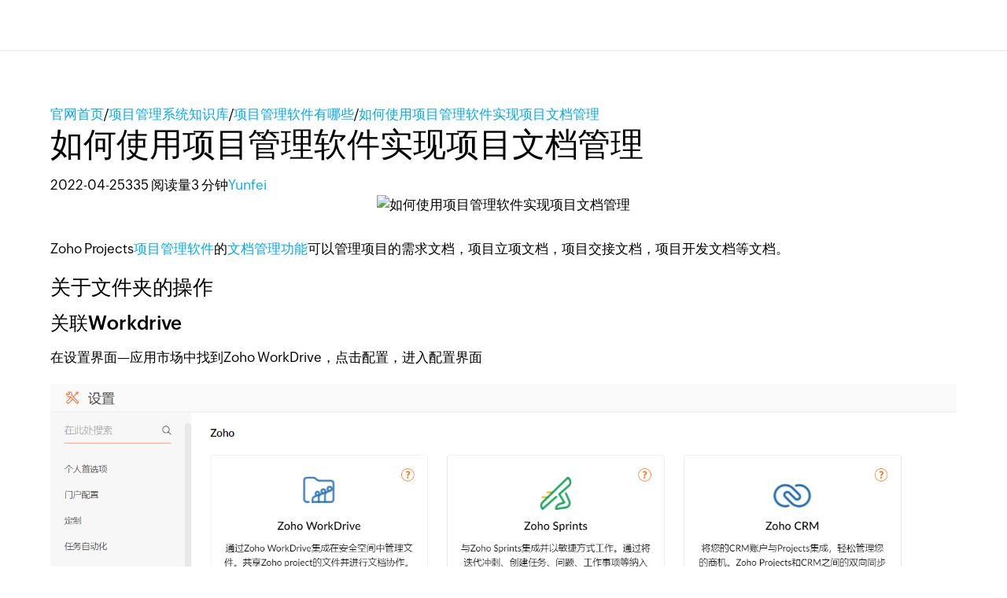

--- FILE ---
content_type: text/html; charset=UTF-8
request_url: https://www.zoho.com.cn/projects/articles/document.html
body_size: 6304
content:
<!DOCTYPE html><html lang="zh-hans" zdblogs-lang="zh-hans"><head><meta charset="utf-8" /><meta name="description" content="Zoho Projects项目管理软件的文档管理功能可以管理项目的需求文档，项目立项文档，项目交接文档，项目开发文档等文档。" /><meta name="keywords" content="如何使用项目管理软件实现项目文档管理" /><meta name="robots" content="index, follow" /><link rel="canonical" href="https://www.zoho.com.cn/projects/articles/document.html" /><meta property="og:site_name" content="Zoho Projects项目管理" /><meta property="og:type" content="article" /><meta property="og:url" content="https://www.zoho.com.cn/projects/articles/document.html" /><meta property="og:title" content="如何使用项目管理软件实现项目文档管理 - Zoho Projects项目管理" /><meta property="og:image" content="https://zdblogscdn.zoho.com.cn/sites/projects/articles/files/2022-04/0425b.jpg" /><meta property="og:image:url" content="https://zdblogscdn.zoho.com.cn/sites/projects/articles/files/2022-04/0425b.jpg" /><meta property="og:image:secure_url" content="https://zdblogscdn.zoho.com.cn/sites/projects/articles/files/2022-04/0425b.jpg" /><meta property="og:locale" content="zh-cn" /><meta property="article:tag" content="项目管理软件" /><meta property="article:tag" content="项目文档管理" /><meta property="article:published_time" content="2022-04-25T13:59:34+0800" /><meta property="article:modified_time" content="2022-04-25T14:00:40+0800" /><meta name="twitter:card" content="summary_large_image" /><meta name="twitter:title" content="如何使用项目管理软件实现项目文档管理 - Zoho Projects项目管理" /><meta name="viewport" content="width=device-width, initial-scale=1.0" /><meta property="og:description" content="Zoho Projects项目管理软件的文档管理功能可以管理项目的需求文档，项目立项文档，项目交接文档，项目开发文档等文档。" /><meta name="twitter:description" content="Zoho Projects项目管理软件的文档管理功能可以管理项目的需求文档，项目立项文档，项目交接文档，项目开发文档等文档。" /><meta zs_custom_field="page_type" zs_content="articles" /><meta zs_custom_field="published" zs_content="1650866374" /><meta zs_custom_field="updated" zs_content="1650866440" /><meta zs_custom_field="read_time" zs_content="3" /><meta zs_custom_field="category" zs_content="项目管理软件有哪些:/projects/articles/whats2" /><meta zs_custom_field="author" zs_content=":/zauthor/" /><meta zs_custom_field="short_desc" zs_content="Zoho Projects项目管理软件的文档管理功能可以管理项目的需求文档，项目立项文档，项目交接文档，项目开发文档等文档。" /><meta zs_custom_field="thumbnail" zs_content="https://zdblogscdn.zoho.com.cn/sites/projects/articles/files/2022-04/0425b.jpg" /><meta property="st:image" content="https://zdblogscdn.zoho.com.cn/sites/projects/articles/files/2022-04/0425b.jpg" /><link rel="shortcut icon" href="https://cdn.zoho.com.cn/sites/zweb/images/favicon.ico" type="image/vnd.microsoft.icon" /><link rel="preconnect" href="https://zdblogscdn.zoho.com.cn"><link rel="dns-prefetch" href="https://zdblogscdn.zoho.com.cn"><link rel="preconnect" href="https://www.zoho.com.cn"><link rel="dns-prefetch" href="https://www.zoho.com.cn"><link rel="preconnect" href="https://cdn.zoho.com.cn"><link rel="dns-prefetch" href="https://cdn.zoho.com.cn"><link rel="preconnect" href="https://static.zohocdn.com.cn"><link rel="dns-prefetch" href="https://static.zohocdn.com.cn"><link rel="preconnect" href="https://fonts.zohostatic.com.cn"><link rel="dns-prefetch" href="https://fonts.zohostatic.com.cn"><link rel="preconnect" href="https://salesiq.zohopublic.com.cn"><link rel="dns-prefetch" href="https://salesiq.zohopublic.com.cn"><link rel="preconnect" href="https://accounts.zoho.com.cn"><link rel="dns-prefetch" href="https://accounts.zoho.com.cn"><link rel="preconnect" href="https://hm.baidu.com"><link rel="dns-prefetch" href="https://hm.baidu.com"><link rel="preconnect" href="https://salesiq.zoho.com.cn"><link rel="dns-prefetch" href="https://salesiq.zoho.com.cn"><link rel="preconnect" href="https://tlstest.zoho.com.cn"><link rel="dns-prefetch" href="https://tlstest.zoho.com.cn"><link rel="preconnect" href="https://cdn.pagesense.cn"><link rel="dns-prefetch" href="https://cdn.pagesense.cn"><title>如何使用项目管理软件实现项目文档管理 - Zoho Projects项目管理</title><link rel="stylesheet" media="all" href="https://cdn.zoho.com.cn/sites/zweb/css/common/zohocustom.css" /><link rel="stylesheet" media="all" href="https://zdblogscdn.zoho.com.cn/themes/custom/plugin/css/zblogs-custom.css" /><link rel="stylesheet" media="all" href="https://cdn.zoho.com.cn/sites/zweb/css/product/projects.css" /><link rel="stylesheet" media="all" href="https://cdn.zoho.com.cn/sites/zweb/css/language/zh-hans.css" /><link rel="stylesheet" media="all" href="https://zdblogscdn.zoho.com.cn/themes/custom/plugin/zoho/css/theme.css" /><link rel="stylesheet" media="all" href="https://zdblogscdn.zoho.com.cn/themes/custom/plugin/product/css/zd_projects_articles.css" /><script type="application/ld+json">{"@context": "https://schema.org","@type": "Article","mainEntityOfPage": {"@type": "WebPage","@id": "https://www.zoho.com.cn/projects/articles/document.html"},"headline": "如何使用项目管理软件实现项目文档管理","description": "Zoho Projects项目管理软件的文档管理功能可以管理项目的需求文档，项目立项文档，项目交接文档，项目开发文档等文档。","articleSection": "Projects","author": {"@type": "Person","name": "Yunfei"},"publisher": {"@type": "Organization","name": "Zoho","logo": {"@type": "ImageObject","url": "https://cdn.zoho.com.cn/sites/zweb/images/zoho_general_pages/zohologowhitebg.svg"}},"datePublished": "2022-04-25","dateModified": "2025-12-15","inLanguage": "zh-hans"}</script><script src="//cdn.zoho.com.cn/sites/zweb/js/common/var_init.js"></script><script type="text/javascript">
if(window.location.origin == 'https://www.zoho.com.cn'){
(function(w,s){var e=document.createElement("script");e.type="text/javascript";e.async=true;e.src="https://cdn.pagesense.cn/ztmjs/7fe34041c5e3453fb29411d97b45d939.js";var x=document.getElementsByTagName("script")[0];x.parentNode.insertBefore(e,x);})(window,"script");
}
</script></head><body site="zblogs" data-prdname="projects" data-prdname-display="Projects" class="zw-product-15 zw-product-projects zw-template-zp_home i18n-zh-hans path-node page-node-type-article-content"><div class='admin-header'></div><header><div class="zw-promo-top"></div><div class="zw-global-header"><div class="header"><div class="zgh-headerWrap" id="header"><div class="zgh-nav active"></div></div></div></div><div class="zw-product-header"><div></div></div></header><main><div class="zw-template-inner"><div class="zb-wrapper"><div class="zb-page-header"><div class="content-wrap"><div class="breadcrumbs-wrap"><span class="breadcrumb-icon"></span><a href="https://www.zoho.com.cn" class="breadcrumb-item">官网首页</a><span class="breadcrumb-slash">/</span><a href="/projects/articles" class="breadcrumb-item">项目管理系统知识库</a><span class="breadcrumb-slash">/</span><a href="/projects/articles/whats2" class="breadcrumb-item">项目管理软件有哪些</a><span class="breadcrumb-slash">/</span><a class="breadcrumb-item">如何使用项目管理软件实现项目文档管理</a></div><div class="header-wrap"><h1 class="page-title">如何使用项目管理软件实现项目文档管理</h1><div class="header-meta-wrap"><span>2022-04-25</span><span class="dot"></span><span>335 阅读量</span><span class="dot"></span><span>3	分钟</span><span class="dot"></span><span><a href="/projects/articles/author/yunfei">Yunfei</a></span></div></div></div></div><div class="page-content"><div class="content-wrap"><main class="zb-post-content"><div class="article-show-img"><img height="375" width="880" data-lazy src="https://zdblogscdn.zoho.com.cn/sites/projects/articles/files/2022-04/0425b.jpg" alt="如何使用项目管理软件实现项目文档管理" title="" loading="lazy"/></div><div class="article-body"><p>Zoho Projects<a href="https://www.zoho.com.cn/projects/">项目管理软件</a>的<a href="https://www.zoho.com.cn/projects/document-management.html">文档管理功能</a>可以管理项目的需求文档，项目立项文档，项目交接文档，项目开发文档等文档。</p><h1 id="关于文件夹的操作">关于文件夹的操作</h1><h2 id="Workdrive">关联Workdrive</h2><p>在设置界面—应用市场中找到Zoho WorkDrive，点击配置，进入配置界面</p><h1 id=""><img src="https://help.zoho.com.cn/galleryDocuments/edbsna955b67985f5a6a9012bbe161587f12138c5daad2137559dd363af95229df5146ff1a7fe51d53e83920ba0560e1f9e4f?inline=true" /></h1><p>点击创建一个新的WorkDrive账号。</p><p><img src="https://help.zoho.com.cn/galleryDocuments/edbsn494cdd7c9eeb6b503656e5ec29e3ac6ff55d328e45f669c84c8d88918488a86c8884cd60fe32601992299a1ec65ec5e5?inline=true" /></p><p>&nbsp;</p><p>为团队文件夹选择访问权限，这个权限在新建团队文件夹的时候会默认选择这个权限，在这个基础上进行修改。设置好之后就可以创建项目文件夹了。</p><p><img data-zdeskdocid="img_5691536567758202" data-zdeskdocselectedclass="original" src="https://help.zoho.com.cn/galleryDocuments/edbsn152f2abc883dbf2f34d48a3390e3ee6303087d0f8bf1fbc22d362888131d8de81a9fdce365387eae29558e0735ace712?inline=true" /></p><h2 id="_1">创建团队文件夹</h2><p>我们在新建项目的时候，需要在项目上方的文档模块中创建一个团队文件夹：</p><p><img data-zdeskdocid="img_8142999707658245" data-zdeskdocselectedclass="" src="https://desk.zoho.com.cn/DocsDisplay?zgId=33905028&amp;mode=inline&amp;blockId=2t790b7433bdbaf6a440ba0856a942a6e01e7" /></p><p>&nbsp;</p><p>我们可以为每个项目创建一个新的团队文件夹，也可以关联之前创建过的团队文件夹，所有的项目可以共用一个团队文件夹，但可以在每个项目中设置不同的权限。</p><p><img data-zdeskdocid="img_5483212971245353" data-zdeskdocselectedclass="" src="https://desk.zoho.com.cn/DocsDisplay?zgId=33905028&amp;mode=inline&amp;blockId=2t7900cc5a2fb124c47d7a0bdedface1f0cc6" /></p><p>Zoho Projects中的文件是存放在Zoho Workdrive中的，所以我们需要将Zoho Workdrive的权限分配给Zoho Projects中的用户。既可以进行单个项目用户的分配，也可以按照Zoho Projects中的权限，将是这个权限的用户分配到对应的Workdrive的角色。</p><p><img data-zdeskdocid="img_6039978830242745" data-zdeskdocselectedclass="original" src="https://desk.zoho.com.cn/DocsDisplay?zgId=33905028&amp;mode=inline&amp;blockId=2t790dfa45be5f682452683c547e093d8b849" /></p><p>&nbsp;</p><p>Zoho Workdrive中的各种角色的权限：</p><p><img src="https://desk.zoho.com.cn/DocsDisplay?zgId=33905028&amp;mode=inline&amp;blockId=2t79032faf5ad97434e65863f0dc9b969ad79" /></p><p>&nbsp;</p><p>&nbsp;</p><p>我们可以在一个项目创建多个团队文件夹，不属于这个团队文件夹的用户看不到这个文件夹。</p><p><img data-zdeskdocid="img_36478822555212864" data-zdeskdocselectedclass="" src="https://desk.zoho.com.cn/DocsDisplay?zgId=33905028&amp;mode=inline&amp;blockId=2t790c0db62f8e35f4110860abd7a661a521b" /></p><p>&nbsp;</p><p>在团队文件夹中，我们可以创建多个普通文件夹来对文件进行分类处理，也可以将本地的文件夹上传到系统中。</p><p><img data-zdeskdocid="img_8182074899874896" data-zdeskdocselectedclass="" src="https://desk.zoho.com.cn/DocsDisplay?zgId=33905028&amp;mode=inline&amp;blockId=2t790d418ddb040184ac49a967fa801e3ffd5" /></p><p>&nbsp;</p><h2 id="_2">删除和取消关联团队文件夹</h2><p>删除团队文件夹是彻底将团队文件夹从workdrive中删除，里面的文件也会被删除。</p><p>取消关联团队文件夹是把这个项目和workdrive中的团队文件夹之间的关系取消，团队文件夹里的文件不受影响。</p><p><img data-zdeskdocid="img_7558484654270989" data-zdeskdocselectedclass="" src="https://desk.zoho.com.cn/DocsDisplay?zgId=33905028&amp;mode=inline&amp;blockId=2t790366d907de9864a00a5edd14452025f1d" /></p><p>&nbsp;</p><p>如果想要更改团队文件夹在这个项目中的成员权限，点击管理用户即可到权限设置界面。</p><p><img data-zdeskdocid="img_05233512301860688" data-zdeskdocselectedclass="" src="https://desk.zoho.com.cn/DocsDisplay?zgId=33905028&amp;mode=inline&amp;blockId=2t790021f964a9706419cb576c7cdb37a9d6a" /></p><p>&nbsp;</p><p>团队文件夹设置界面：点击管理——设置</p><p><img data-zdeskdocid="img_7010815907810601" data-zdeskdocselectedclass="" src="https://desk.zoho.com.cn/DocsDisplay?zgId=33905028&amp;mode=inline&amp;blockId=2t7900f97097f986341c0ac894f7eb9775c01" /></p><p>设置界面的展示：</p><p><img data-zdeskdocid="img_9385202488478719" data-zdeskdocselectedclass="" src="https://desk.zoho.com.cn/DocsDisplay?zgId=33905028&amp;mode=inline&amp;blockId=2t7903dffd4e0d37a4dbfb69496cfbd7f46c5" /></p><h1 id="_3">关于文件的功能</h1><h2 id="_4">新建或上传文件</h2><p>Zoho Projects支持在线新建文档，表格，演示文档这3种格式的文件且可以进行在线编辑，也可以将本地的多种格式的文件上传到系统中，上传时可选择将文件格式转换成Zoho Workdrive的格式，进行编辑。如果没有选择自动转换，在编辑的时候会自动重新保存一个新的文件来保证之前上传文件的格式。</p><p><img data-zdeskdocid="img_8287769049876408" data-zdeskdocselectedclass="" src="https://desk.zoho.com.cn/DocsDisplay?zgId=33905028&amp;mode=inline&amp;blockId=2t790e0f8d52ac36a474a8608b10f9c63a506" /></p><h2 id="_5">文件模板</h2><p>我们支持创建文档模板，选用文档模板去创建新的文档。</p><p><img src="https://desk.zoho.com.cn/DocsDisplay?zgId=33905028&amp;mode=inline&amp;blockId=2t790c3dca137e7974f28a54e8b78a072c9e3" /></p><p>创建机构模板，可以实现模板的多人使用，在这个机构的用户都可以使用创建的机构模板。</p><p><img src="https://desk.zoho.com.cn/DocsDisplay?zgId=33905028&amp;mode=inline&amp;blockId=2t7902ecf6b7859bb467aba7e64b24b7d15d1" /></p><h2 id="_6">草稿模式</h2><p>新建文档时，会有草稿模式，没有标记完成时，其他人看不到你创建的文件。只有点击右上方的标记完成时，其他项目成员才可以看到。</p><p><img src="https://desk.zoho.com.cn/DocsDisplay?zgId=33905028&amp;mode=inline&amp;blockId=2t7901f43937a8bff4fec9937b849334a3ffb" /></p><h2 id="_7">检出/检入</h2><p>检出之后，这个电子表格对其他用户将变为只读。在检入之前，其他用户将无法编辑。只有检入后才可以进行协同编辑。</p><p><img src="https://desk.zoho.com.cn/DocsDisplay?zgId=33905028&amp;mode=inline&amp;blockId=2t790fc604b291b944a2eabb359ed4f596c3b" /></p><h2 id="_8">版本管理</h2><p>不属于Zoho Workdrive中文档的格式，只能预览不能编辑，我们可以在操作列表中选择上传新版本来实现版本控制。</p><p><img src="https://desk.zoho.com.cn/DocsDisplay?zgId=33905028&amp;mode=inline&amp;blockId=2t7907c71b0bf172f47328085fc0e9de80722" /></p><p>&nbsp;</p><p>在属性中可以看到之前的版本。</p><p><img src="https://desk.zoho.com.cn/DocsDisplay?zgId=33905028&amp;mode=inline&amp;blockId=2t790eeb6b1ab4db640a898fe853654dc2543" /></p><p>&nbsp;</p><p>如果属于Zoho Workdrive中文档的格式，我们可以在有上角的修改时间中查看文件的修订版本。</p><p>&nbsp;</p><p><img src="https://desk.zoho.com.cn/DocsDisplay?zgId=33905028&amp;mode=inline&amp;blockId=2t790827fb58ab8174be8b87f1340bb84cc54" /></p><h2 id="_9">共享文件与实时协作</h2><p>我们可以将文档分享给机构外的人员，点击操作栏的共享—新建外部共享链接。</p><p><img src="https://desk.zoho.com.cn/DocsDisplay?zgId=33905028&amp;mode=inline&amp;blockId=2t790eeeafe4429ec4170889a6e47ad661a93" /></p><p>&nbsp;</p><p>点击新的下载可以将文件推送给项目之外的成员进行下载查看。</p><p><img src="https://help.zoho.com.cn/galleryDocuments/edbsnf3762424fa56809e986b6f654614c7c73af892e9ea54c45f5ac71442a9bf8b77f838834ec0cf9f1dd33bd5911922bcae?inline=true" /></p><p>&nbsp;</p><p>如果文档是可编辑的，其他人还可以通过分享的链接进行协同编辑。（要求分享的链接的权限是编辑），一个文件可创建多条外部分享链接。</p><p><img src="https://help.zoho.com.cn/galleryDocuments/edbsn4c91a5fc6c9ff2cd9f89d3185e324af8621caab3e489d1f8a669035a03510afca48586f271aa37aed4b3b1b50b6494bb?inline=true" /></p><p>&nbsp;</p></div><div class="art-reltd-topics"><h3>相关话题</h3><a href="/projects/articles/tag/项目管理软件" class="art-reltd-link">项目管理软件</a><a href="/projects/articles/tag/项目文档管理" class="art-reltd-link">项目文档管理</a></div><section id="postsPagination" class="posts-pagination"><div class="post-prev-nav-wrap"><a href="/projects/articles/worktime.html"><span class="post-nav-link">上一页</span><span href="/projects/articles/worktime.html" class="post-prev-nav-inner"><span class="post-text-wrap"><span class="post-text-title">如何使用项目管理软件进行工时管理？</span><span class="post-meta"><span class="post-date">2022年4月25日</span><span class="post-author">Yunfei	Shang</span></span></span></span></a></div><div class="post-next-nav-wrap"><a href="/projects/articles/roles-and-permissions.html"><span class="post-nav-link">下一页</span><span href="/projects/articles/roles-and-permissions.html" class="post-next-nav-inner"><span class="post-text-wrap"><span class="post-text-title">项目管理软件怎么给用户和客户设置权限</span><span class="post-meta"><span class="post-date">2022年4月26日</span><span class="post-author">Yunfei</span></span></span></span></a></div></section><div class="recomm-slider"><h2>你可能喜欢</h2><div class="recomm-slider-wrap"><div class="recomm-slide"><a href="/projects/articles/institutions.html"><img height="125" width="295" data-lazy src="https://zdblogscdn.zoho.com.cn/sites/projects/articles/files/2026-1-13-projects-02.jpg" alt="" title="" loading="lazy"/><span class="recomm-link-overlay">查看文章</span></a><a class="recommended-title" href="/projects/articles/institutions.html">建筑工程用什么项目管理软件？</a></div><div class="recomm-slide"><a href="/projects/articles/pioneer.html"><img height="125" width="295" data-lazy src="https://zdblogscdn.zoho.com.cn/sites/projects/articles/files/2026-1-13-projects-01.jpg" alt="" title="" loading="lazy"/><span class="recomm-link-overlay">查看文章</span></a><a class="recommended-title" href="/projects/articles/pioneer.html">IT开发用什么项目管理软件？</a></div><div class="recomm-slide"><a href="/projects/articles/budgets.html"><img height="125" width="295" data-lazy src="https://zdblogscdn.zoho.com.cn/sites/projects/articles/files/2026-1-5-projects-01.jpg" alt="" title="" loading="lazy"/><span class="recomm-link-overlay">查看文章</span></a><a class="recommended-title" href="/projects/articles/budgets.html">年底买项目管理软件，几千预算怎么选？</a></div><div class="recomm-slide"><a href="/projects/articles/equipment.html"><img height="125" width="295" data-lazy src="https://zdblogscdn.zoho.com.cn/sites/projects/articles/files/2025-12-8-projects-01.jpg" alt="" title="" loading="lazy"/><span class="recomm-link-overlay">查看文章</span></a><a class="recommended-title" href="/projects/articles/equipment.html">适合设备制造安装企业的项目管理软件</a></div><div class="recomm-slide"><a href="/projects/articles/busine.html"><img height="125" width="295" data-lazy src="https://zdblogscdn.zoho.com.cn/sites/projects/articles/files/2025-7-1-projects-01.jpg" alt="" title="" loading="lazy"/><span class="recomm-link-overlay">查看文章</span></a><a class="recommended-title" href="/projects/articles/busine.html">小企业需要项目管理软件吗？</a></div><div class="recomm-slide"><a href="/projects/articles/agility.html"><img height="125" width="295" data-lazy src="https://zdblogscdn.zoho.com.cn/sites/projects/articles/files/2025-6-30-projects-01.jpg" alt="" title="" loading="lazy"/><span class="recomm-link-overlay">查看文章</span></a><a class="recommended-title" href="/projects/articles/agility.html">哪款项目管理软件更适合敏捷团队？</a></div><div class="recomm-slide"><a href="/projects/articles/gratised.html"><img height="125" width="295" data-lazy src="https://zdblogscdn.zoho.com.cn/sites/projects/articles/files/2025-6-9-projects-02.jpg" alt="" title="" loading="lazy"/><span class="recomm-link-overlay">查看文章</span></a><a class="recommended-title" href="/projects/articles/gratised.html">免费的项目管理软件有哪些？</a></div><div class="recomm-slide"><a href="/projects/articles/sla.html"><img height="125" width="295" data-lazy src="https://zdblogscdn.zoho.com.cn/sites/projects/articles/files/2025-6-3-projects-01.jpg" alt="" title="" loading="lazy"/><span class="recomm-link-overlay">查看文章</span></a><a class="recommended-title" href="/projects/articles/sla.html">如何基于工作流规则配置SLA升级机制？</a></div></div></div></main><aside><div class="widget-search"><form class="search-form" action="/projects/articles"><input type="search" name="s" required placeholder="搜索"/><button type="submit"></button></form></div><div class="widget-cta"><h3>扶持小微企业及个人创业者，<span class="yellow-text">提供3个永久免费账号</span></h3><p><a class="cta cta-primary" href="https://www.zoho.com.cn/projects/signup.html?utm_source=l-articles" target="_blank">立即注册</a></p><p><a class="cta cta-secondary" href="https://www.zoho.com.cn/projects/request_demo.html?utm_source=l-articles" target="_blank">预约演示</a></p></div><div class="widget-links"><p>Zoho 热门工具</p><ul><li><a href="https://www.zoho.com.cn/projects/team-collaboration.html">团队协作工具</a></li></ul><ul><li><a href="https://www.zoho.com.cn/projects/gantt-charts.html">在线甘特图生成器</a></li></ul><ul><li><a href="https://www.zoho.com.cn/projects/tasks.html">项目任务管理软件</a></li></ul><ul><li><a href="https://www.zoho.com.cn/projects/plan.html">项目计划管理软件</a></li></ul><ul><li><a href="https://www.zoho.com.cn/projects/zoho-reporting-tools.html">项目报表工具</a></li></ul><ul><li><a href="https://www.zoho.com.cn/projects/best-project-management-software.html">2024年排名前6的项目管理软件</a></li></ul></div><div class="widget-recommended"><h3 class="widget-title">最新新闻</h3><div class="recommended-link"><a href="/projects/articles/trans-department.html">揭秘：高效跨部门协作的项目管理流程</a></div><div class="recommended-link"><a href="/projects/articles/lightweighted.html">轻量级项目任务管理怎么做</a></div><div class="recommended-link"><a href="/projects/articles/prepare.html">软件研发任务管理用什么软件？</a></div><div class="recommended-link"><a href="/projects/articles/market.html">市场营销需要项目管理软件吗？</a></div><div class="recommended-link"><a href="/projects/articles/institutions.html">建筑工程用什么项目管理软件？</a></div><div class="recommended-link"><a href="/projects/articles/pioneer.html">IT开发用什么项目管理软件？</a></div><div class="recommended-link"><a href="/projects/articles/shuttering.html">项目任务管理模板哪里找？项目任务管理模板下载</a></div><div class="recommended-link"><a href="/projects/articles/decoration.html">小型装修公司都在用的项目任务管理软件</a></div><div class="recommended-link"><a href="/projects/articles/budgets.html">年底买项目管理软件，几千预算怎么选？</a></div><div class="recommended-link"><a href="/projects/articles/designs.html">画横道图用什么软件比较好</a></div></div></aside></div></div></div></div></main><footer><div class="zw-product-footer"></div><div class="zw-global-footer"></div><div class="zw-only-copyright"></div><div class="zw-promo-bottom"></div></footer><aside><div class="zw-other-info"></div></aside><script type="application/json" data-drupal-selector="drupal-settings-json">{"path":{"baseUrl":"\/projects\/articles\/","pathPrefix":"zh-hans\/","currentPath":"node\/997","currentPathIsAdmin":false,"isFront":false,"currentLanguage":"zh-hans"},"pluralDelimiter":"\u0003","suppressDeprecationErrors":true,"group_details":{"local_home_path":"\/projects\/articles","live_home_path":"\/projects\/articles","local_domain":"https:\/\/zdblogs.zoho.com.cn","live_domain":"https:\/\/www.zoho.com.cn","cdn_domain":"https:\/\/zdblogscdn.zoho.com.cn","gid":"15"},"accessed_language":"zh-hans","nodeviewcount":{"url":"https:\/\/zdblogs.zoho.com.cn\/projects\/articles\/nodeviewcount\/updateCounter","data":{"997":{"nid":"997","uid":0,"uip":"0.0.0.0","view_mode":"full"}}},"statistics":{"url":"https:\/\/zdblogs.zoho.com.cn\/projects\/articles\/core\/modules\/statistics\/statistics.php","data":{"nid":"997"}},"user":{"uid":0,"permissionsHash":"8d1761e6f3b9308b59e2cf71ee325f0f3dc0dda06960931ec1fbef2d73cb0a1d"}}</script><script src="https://cdn.zoho.com.cn/sites/zweb/js/language/t/zh-hans.js"></script><script src="https://cdn.zoho.com.cn/sites/zweb/js/common/zcms.js"></script><script src="https://cdn.zoho.com.cn/sites/zweb/js/common/slick-plugin.js"></script><script src="https://cdn.zoho.com.cn/sites/zweb/js/common/zohocustom-cn.js"></script><script src="https://zdblogscdn.zoho.com.cn/core/modules/statistics/statistics.js"></script><script src="https://zdblogscdn.zoho.com.cn/projects/articles/modules/contrib/nodeviewcount/nodeviewcount.js"></script><script src="https://zdblogscdn.zoho.com.cn/themes/custom/plugin/js/zblogs-custom.js"></script><script src="https://cdn.zoho.com.cn/sites/zweb/js/product/projects.js"></script><script src="https://cdn.zoho.com.cn/sites/zweb/js/language/zh-hans.js"></script><script src="https://zdblogscdn.zoho.com.cn/themes/custom/plugin/zoho/js/theme.js"></script><script type="text/javascript">
if(window.location.origin == 'https://www.zoho.com.cn'){
var _hmt = _hmt || [];
(function() {
var hm = document.createElement("script");
hm.src = "//hm.baidu.com/hm.js?d8145ef350792690dbbc2a2b0e6d7eb6";
var s = document.getElementsByTagName("script")[0];
s.parentNode.insertBefore(hm, s);
})();
}
</script></body></html>

--- FILE ---
content_type: text/css
request_url: https://cdn.zoho.com.cn/sites/zweb/css/language/zh-hans.css
body_size: 5116
content:
/**Right Contact Info Bar**/
.side-bar{
   position: fixed;
    bottom: 100px;
    right: 0px;
    width: 70px;
    border-top-left-radius: 6px;
    border-bottom-left-radius: 6px;
    background: #1970e3;
    z-index: 99;
    padding-bottom: 10px;
}
.side-bar .wechat,.side-bar .tel,.side-bar .chat,.side-bar .subtn{
    padding: 12px 6px 0px 6px;
}
.side-bar .wechat-img img,.side-bar .tel-img img,.side-bar .chat img,.side-bar .subtn img{
   width: 70%;
    margin: 0 auto;
    display: block;
}
.tel-img img{
   z-index: 999;
}
.side-bar p{
    font-size: 12px;
    text-align: center;
    color: #fff;
    line-height: 30px;
    margin-bottom: 0;
}
.side-bar .tel-info p{
    color: #000;
    font-size: 16px;
    margin: 0;
    text-align: left;
    padding: 0 14px;
}
.side-bar span.line{
    height: 1px;
    width: 56px;
    background: #fff;
    display: block;
    margin: 8px auto 0;
}
.wechat{
    display: block;
    z-index: 50;
    cursor: pointer;
    opacity:1;
}
.wechat-info {
    display: none;
   width: 120px;
     /* width: 180px; */
    height: 138px;
    position: fixed;
    /*bottom: 140px;*/
      bottom: 340px;
    right: 70px;
    border-right: 8px solid rgb(230 230 230 / 0%);
}
.tel{
    display: block;
    z-index: 50;
    cursor: pointer;
    opacity:1;
}
.tel-info{
    display:none;
    background: #fff;
    font-size: 16px;
    padding: 5px 20px 5px 5px;
    text-align: center;
    position: fixed;
    right: 70px;
    border-right: 8px solid rgb(255 255 255 / 0);
    background-clip: padding-box;
}
.chat{
    display: block;
    z-index: 50;
    cursor: pointer;
    opacity: 1;
}
.subtn{
    display: block;
    z-index: 50;
    cursor: pointer;
    opacity: 1;
}
@media only screen and (max-width:480px) {
    .side-bar{
        display: none!important;
    }
}
/**Right Contact Info Bar End**/
/* Product Header */
.zw-product-header>div{    position: relative;
    display: flex;
    justify-content: space-between;
    width: 90%;
    max-width: 1280px;
    margin: 0 auto;}
/* Product header * /

/**OTP form from home page starts**/
.verifyheader{display:none;}
.Alert .alert_message{font-size: 15px;}
#czone-home .signupotpcontainer .za-submitbtn-otp .signupbtn{
    background: #f0483e;
    border-color: #f0483e;
    font-size: 16px;
    color: #fff;
    font-family: var(--zf-primary-semibold);
    cursor: pointer;
}
.signupotpcontainer .change {
    font-family: var(--zf-primary-semibold);
    text-decoration: underline;
    cursor: pointer;
    margin-left: 5px;
    font-size: 0.9em;
}
#czone-home .signupotpcontainer .resendotp{
    font-family: var(--zf-primary-semibold);
    cursor: pointer;
    text-decoration: underline;
    font-size: 0.9em;
    margin-top: 8px;
    display: inline-block;
}
.resendotp.nonclickelem {
    pointer-events: none;
}
/**OTP form from home page starts**/

/*content and arrow over lapping issue fix for pricing page starts*/
.pricing-faq ul li h3{
   padding-right: 20px;
}
/*content and arrow over lapping issue fix for pricing page ends*/

/***custom article list*****/
.footer-sec-wrap .promo-section-wrap a{
    display: block;
    max-width: 350px;
    margin: 0 auto;
    width: 100%;
    color: #e5e5e5;
}
.footer-sec-wrap .promo-section-wrap .article-list h3{
    max-width: 500px;
    margin: 0 auto;
   color: ##e5e5e5;
    font-size: 20px;
    padding-bottom: 25px;
}
.footer-sec-wrap .promo-section-wrap .article-list > a:before{
   content: '● ';
   color: #e5e5e5;
}
.footer-sec-wrap .promo-section-wrap .article-list .btm-cta-wrap{
  display: block;
  color: #ccc;
  max-width: 350px;
  margin: 0 auto;
  border-top: 1px solid #ccc;
  padding: 30px 0;
  margin-top:30px;
}
.footer-sec-wrap .promo-section-wrap .article-list .btm-cta-wrap .btm-cta{
  width: inherit;
  text-align: center;
  margin-top:30px;
  color: #fff;
}
.footer-sec-wrap .promo-section-wrap .article-list .btm-cta-wrap .btm-whitepaper{
  width: inherit;
  text-align: center;
  margin-top:13px;
  color: #fff;
}
.footer-sec-wrap .promo-section-wrap .article-list .btm-cta-wrap > p{
  color: #ccc;
}

/***custom article list end*****/

/* show salesiq for cn */

/* hide .request-drop-wrap */
.request-drop-wrap{
    display: none;
}

.zsiq_theme1.zsiq_floatmain {
    display: none !important;
}
@media only screen and (min-width: 768px) and (max-width: 991px){
.og-context-node-100 #mini-panel-product_menu .product-nav-links .menu li{
margin: 0 9px 0 2px;
}
.og-context-node-96 #mini-panel-product_menu .product-nav-links .menu li{
margin: 0 9px 0 2px;
}
.og-context-node-2835 div#mini-panel-product_menu .content-wrap > div {
  width: unset !important;
}

}

/* mobile salesiq */
@media screen and (max-width: 768px){
	.zsiq_theme1 div.zsiq_cnt{
              display:none!important;
        }
}
@media only screen and (max-width:480px) {
    .zsiq_theme1.zsiq_floatmain{
         display: block!important;
    }
}
/* hide all products' pricing comparison tax info */
.ztax-container{display:none}


/* show .signup-testimonial-wrap on all products' signup page */
.signup-testimonial-wrap{
    //display: block !important;
}

/* main menu */
.zgh-megaMenuCat li:nth-child(3) {
    display: none;
}
.zgh-b-officesuite {
    display: none;
}
.zgh-b-marketplace,.zgh-b-patchmanagerplus,.zgh-b-financeplus,.zgh-b-social,.zgh-b-salesinbox,.zgh-b-servicedeskplus,.zgh-b-mobiledevicemanagement,.zgh-b-sign,.zgh-b-officeintegrator,.zgh-b-itmanagement,.zgh-b-checkout,.zgh-i-contactmanager,.zgh-i-orchestly,.zgh-i-workerly,.zgh-i-subscriptions,.zgh-b-commerce,.zgh-b-identitymanagement,.zgh-b-logmanagementcloud,.zgh-b-bugtracker,.zgh-b-peopleplus,.zgh-b-catalyst,.zgh-b-motivator,.zgh-b-showtime,.zgh-b-docs,.zgh-b-wiki{display:none !important;}
/*.zgh-b-finance.active {
    display: none !important;
}*/
.footer-sec-wrap.two-column .content-wrap .newsZone{
	border-bottom: 1px solid #ccc;
	padding-bottom: 22px;
	text-align: center;
	margin-bottom: 22px;
}
.footer-sec-wrap.two-column .content-wrap .newsZone h2{
	text-align: center;
	color:#D7351E;
	margin-bottom: 6px;
}
.footer-sec-wrap.two-column .content-wrap .newsZone a{
	color:#333;
	font-size: 16px;
}
.footer-sec-wrap.two-column .content-wrap .newsZone a:before{
	content:"● "
}
.footer-sec-wrap.two-column .content-wrap .newsZone a:hover{
	color:#D7351E;
}
@media screen and (max-width: 768px){
	.footer-sec-wrap.two-column .content-wrap .newsZone{
		width: 100%;
	}
}

/*#mini-panel-product_menu .product-nav-links .menu li:nth-child(5){display:none;}*/

.quick-connect-links-wrap{display:none}
/**social-signup**/
.socl-signup .vi-qq {
    background-position: -101px -1px;
}
.socl-signup ul li {
    background-image: url(.cn/images/signin-socialmedia-icons-sprite.png);
    background-position: left top;
    border-radius: 100%;
    background-repeat: no-repeat;
    border: 1px solid #e2e2e2;
    cursor: pointer;
    display: inline-block;
    float: left;
    font-size: 14px;
    height: 50px;
    line-height: 25px;
    margin: 0 0 0 15px;
    text-align: left;
    text-indent: -99999em;
    width: 50px;
    transition: all 0.5s ease 0s;
}
.socl-signup span{
   background-image: url(.cn/images/signin-socialmedia-icons-sprite.png);
    background-position: left top;
    border-radius: 100%;
    background-repeat: no-repeat;
    border: 1px solid #e2e2e2;
    cursor: pointer;
    display: inline-block;
    float: left;
    font-size: 14px;
    height: 50px;
    line-height: 25px;
    margin: 0 0 0 15px;
    text-align: left;
    text-indent: -99999em;
    width: 50px;
    transition: all 0.5s ease 0s;
}

.socl-signup .vi-wechat {
    background-position: -150px -1px;
}
.socl-signup .vi-weibo {
    background-position: -1px -1px;
}
.socl-signup .vi-baidu {
    background-position: -51px -2px;
}
.socl-signup .vi-apple {
    background-position: -202px -2px;
}
.og-context-node-9076 .footer-sec-wrap{display:none !important;}
.footer-sec-wrap .product-links > div{padding: 0px 0px 0px 0px;}
.footer-sec-wrap .product-links > div.footer-contact li:first-child{margin-left: 10px;}
.lang-zh-hans .apps-download-links-wrap a.g-play{display:inline-block !important; width: 134px;
    background-position: -119px -35px;
}
.mobile-apps-wrap .content-wrap>a.google-play {
    background-position: -525px 0;
    width: 115px;
}
.og-context-node-99 .act-btn.cta-btn{opacity:1;visibility:visible;}
.og-context-node-99 .socl-signup{display:none;}
/* promotion css */

.zpromotion {
    background: #348dd2;
    padding: 10px 80px 10px 10px;
    position: relative;
    width: 100%;
    box-sizing: border-box !important;
}

.zpromotion p {
    margin: 0;
    text-align: center;
    color: #fff;
    font-size: 16px;
    font-family: var(--zf-primary-semibold);
}

.zpromotion p span {
    margin-right: 10px;
}

.zpromotion p a {
    padding: 0px 0px;
    display: inline-block;
    color: #ffd600;
    margin-left: 0px;
    font-size: 18px;
}

.zpremoclose {
    position: absolute;
    right: 22px;
    top: 13px;
    width: 20px;
    height: 20px;
    opacity: 1;
    background: #fff;
    border-radius: 50%;
    font-size: 0;
    cursor: pointer;
}

.zpremoclose:before,
.zpremoclose:after {
    position: absolute;
    left: 9px;
    content: ' ';
    height: 11px;
    width: 2px;
    background-color: #0a0000;
    top: 5px;
}

.zpremoclose:after {
    transform: rotate(-45deg);
}

.zpremoclose:before {
    transform: rotate(45deg);
}

.require_list{
        margin:10px auto;
        max-width:850px;
}
.require_list li{
        font-size:14px;
        display:inline-block;
        width:32%;
        height:20px;
        padding:2% 0;
}
.og-context-node-100 .expanded.dropdown .caret{
    -webkit-filter: brightness(0) invert(1);

}
.og-context-node-100 .signup-box #countryCodeDiv{
    border: 1px solid #000;
    border-bottom: 0;
}
.page-node-41600 .signup-box #countryCodeDiv {
    border: 1px solid #000;
    border-bottom: 0;
}
@media only screen and (min-width : 992px) and (max-width: 1199px) {
.og-context-node-100 #mini-panel-product_menu .product-nav-links .menu li {
    margin-left: 22px;
}
.og-context-node-96 #mini-panel-product_menu .product-nav-links .menu li {
    margin-left: 22px;
}
.og-context-node-100 .footer-sec-wrap .product-links>div{
min-width: 190px;
}

}

@media only screen and (max-width: 991px) {
    .require_list{
       margin:10px 10%;
    }
}
@media only screen and (min-width: 991px) {
  .og-context-node-2048 .footer-sec-wrap.two-column .promo-section-wrap {
    padding: 60px 50px;
  }
}
@media only screen and (max-width: 767px) {
    .require_list{
       margin:10px 0;
        width:100%;
    }
}

@media only screen and (max-width: 767px) {
    .require_list li {
        width:90%;
        padding:0 0 0 20px;
    }
}
.require_cus_list{
        margin:10px auto;
        max-width:1085px;
}
.require_cus_list li{
        font-size:14px;
        display:inline-block;
        width:32%;
        height:20px;
        padding:2% 0;
}

@media only screen and (max-width: 991px) {
    .require_cus_list{
       margin:10px 10%;
    }
}

@media only screen and (max-width: 767px) {
    .require_cus_list{
       margin:10px 10%;
        width:100%;
    }
}

@media only screen and (max-width: 767px) {
    .require_cus_list li {
        width:100%;
    }
}

@media only screen and (max-width: 991px) {
    .zpromotion p {
        font-size: 14px;
        line-height: 1.7;
    }
}

@media only screen and (max-width: 767px) {
    .zpromotion {
        padding-right: 50px;
        
    }
  
 .og-context-node-2048 .footer-sec-wrap.two-column .promo-section-wrap {
    padding: 20px;
  }
  .page-node-51790 .main-container-wrapper #mini-panel-product_menu, .ptmenu.sticky{
    height: 45px;
}
}
/* Mail Footer */
@media only screen and (max-width: 1300px) and (min-width: 768px){
 .og-context-node-99 .footer-sec-wrap.two-column .content-wrap>div {
    display: block;
    width: 100%;
}
/*mail右侧黄色二维码隐藏*/
.zw-product-48 .right_fc {
     display: none; 
}
  }
@media only screen and (min-width: 1300px){
/*mail右侧黄色二维码隐藏*/
.zw-product-48 .right_fc {
     display: none; 
}
}
/* Mail Pricing */
@media only screen and (max-width: 767px){
  .page-node-50663 .pricing-header {
    margin-top: 90px;
    
}
}
/* Workplace Footer */
@media only screen and (max-width: 1300px) and (min-width: 768px){
 .og-context-node-20287 .footer-sec-wrap.two-column .content-wrap>div {
    display: block;
    width: 100%;
}
  }
  

@media only screen and (max-width:480px) {
    .zpremoclose {
        right: 15px;
    }
}


/* Lang Dropdown */
.zgh-localization{display:none!important;}


/* promotion css */
.lang-zh-hans .trust-brands-wrap .more-detail-link{display:inline-block;}


/* contacUs address section */
.contactus .whereWeAre{
   width: 80%;
   margin: 0 auto;
   text-align: center;
}
.contactus .whereWeAre ul li{
    text-align: left;
    padding: 1% 26%;
}
.contactus .whereWeAre ul li span{
    padding-right: 22px;
    color: #348fff;
}
@media only screen and (max-width: 768px){
  .contactus .whereWeAre ul li{
    padding: 1% 7%;
}
}


/*右悬窗*/
.right_fc{
		position: fixed;
    	right: 2px;
    	bottom: 200px;
    	z-index: 100;
	}
	.right_fc .right_fc_inner img{width:120px;}
	.right_fc span{position: absolute;top:-14px;left: -4px;    color: #000;cursor: pointer;}
	.fcclose_active{display: none;}
@media screen and (min-width: 320px) and (max-width: 479px)  {
	.right_fc .right_fc_inner img {
    width: 130px;
}
}


/*** Footer Styles ***/
.zfooter-submenu-header {
    font-size: 14px;
    cursor: pointer;
    padding-left: 20px;
    position: relative;
    line-height: 30px;
    color: #333
}

.footer-sec-wrap .product-links ul>li {
    float: none;
    /*margin: 0;
    display: block;*/
    position: relative
}

.footer-sec-wrap .product-links ul li .zfooter-submenu {
    display: none;
    padding-left: 40px
}

.zfooter-toggle {
    position: absolute;
    left: 3px;
    top: 11px;
    width: 6px;
    height: 6px;
    cursor: pointer
}

.zfooter-toggle:before {
    content: '';
    position: absolute;
    width: 100%;
    height: 100%;
    border-top: 1px solid #666;
    border-right: 1px solid #666;
    transform: rotate(135deg);
    -ms-transform: rotate(135deg);
    -webkit-transform: rotate(135deg);
    -webkit-transition: .25s .25s ease;
    transition: .25s .25s ease
}

.zactive .zfooter-toggle:before {
    transform: rotate(315deg);
    -ms-transform: rotate(315deg);
    -webkit-transform: rotate(315deg);
}

.footer-sec-wrap .product-links ul li ul li a {
    font-size: 13px;
    line-height: 1.3;
}

.footer-sec-wrap .product-links>div {
    padding: 0;
} 
.footer-sec-wrap .customer-stories > p{
   font-size:15px;
}
.footer-sec-wrap .customer-stories .customer-stories-homebtn{
    display: inline; 
    color: #000; 
    font-size: 15px;
}
.footer-sec-wrap .customer-stories .customer-stories-signupbtn{
display:block;
padding:10px 14px;
background-color:#f0483e;
color:#fff;
}

/*** footer social share ***/
.footer-sec-wrap ul.zft-social-icons li {
    display: inline-block;
    margin: 0 7px 0 7px;
}

/*.footer-sec-wrap .product-links .footer-features ul:not(ul.zfooter-submenu)>li:first-child {
        margin-bottom: 10px;
  }*/

/*** footer social share ***/

.footer-sec-wrap ul.zft-social-icons li {
    display: inline-block;
    margin: 0 15px 0 0;
}

.footer-sec-wrap .product-links ul.zft-social-icons li a {
    padding: 0;
}

@media only screen and (max-width: 1199px) {
    .footer-sec-wrap ul.zft-social-icons li {
        display: inline-block !important;
        margin: 5px 15px 5px 0 !important;
        width: 32px;
    }

    .footer-sec-wrap ul.zft-social-icons {
        margin-left: 0;
        display: flex;
    }
}



@media only screen and (max-width: 991px) and (min-width: 768px) {
    .footer-sec-wrap .product-links>div {
        display: table-cell;
    }
}

    @media only screen and (max-width: 1023px) {
        .footer-sec-wrap .product-links.three-column>div {
            flex: 0 0 100%;
            max-width: 100%;
        }
    }

    @media only screen and (max-width: 767px) {
        .footer-sec-wrap .product-links.three-column>div {
            flex: 0 0 100%;
            max-width: 100%;
        }
    }
@media only screen and (max-width:480px) {
    .i18n-es-xl .zp-home-left .watch-btn, .i18n-de .zp-home-left .watch-btn {
          max-width: 300px;
    }
    .footer-sec-wrap .footer-links-wrap,
    .footer-sec-wrap .product-links>div {
        padding: 0px;
    }
}
/*** Footer Styles End***/

/* video popup css start */
.zcs_Freeze {overflow:hidden;}
.zcs-video-modal {
    position: fixed;
    top: 0;
    right: 0;
    bottom: 0;
    left: 0;
    width: 100%;
    height: 100%;
    background: rgba(255, 255, 255, 0.95);
    overflow: auto;
    z-index: 9999;
    display: none;
}
.zcs-video-close {
    position: absolute;
    width: 30px;
    height: 30px;
    background: url(/creator/images/e-p-sprite.png) no-repeat 5px -10px;
    top: 15px;
    right: 20px;
}
.zcs-video-modal * {
    box-sizing: border-box;
}
.zcs-video-modalInner {
    max-width: 70%;
    width: 90%;
    height: 100%;
    display: table;
    table-layout: fixed;
    margin: 20px auto;
}
.zcs-video-container {
    display: table-cell;
    vertical-align: middle;
}
.zcs-video-box {
    width: 100%;
    position: relative;
    padding-bottom: 56.25%;
}
.zcs-video-iframe {
    position: absolute;
    top: 0;
    bottom: 0;
    left: 0;
    right: 0;
    width: 100%;
    height: 100%;
    border: 0;
}
/* video popup css End */
/*媒体评价隐藏悬浮导航*/
.zw-product-126 .zw-product-header .content-wrap{display:none;}
/*媒体评价隐藏悬浮导航*/

/**** ebooks form css start  ****/
body {
    margin: 0
}

.ebooks-common-form ul {
    list-style: none
}

.ebooks-common-form input {
    padding: 4px
}

.hint {
    font-size: 14px;
    display: block;
    text-align: left;
    margin: 4px 0;
    color: #f0483e
}

.mask {
    background: #000;
    filter: alpha(opacity=65);
    opacity: .65;
    position: absolute;
    top: 0;
    left: 0;
    width: 100%;
    height: 100%;
    z-index: 100;
    display: block
}

.ebooks-common-form h1 {
    font-size: 40px;
    color: #202020;
    margin: 0 auto
}

.ebooks-common-form .section-1 {
    width: 1200px;
    margin: 0 auto
}

.color-element {
    width: 100px;
    height: 6px;
    background: #fff;
    margin-top: 16px
}

.ebooks-common-form h2 {
    margin-top: 60px;
    margin-bottom: 40px
}

.content-icon {
    display: inline-block;
    vertical-align: middle;
    margin-right: 14px
}

.ebooks-common-form .content p {
    font-size: 18px;
    line-height: 36px
}

.content-erweima {
    margin-top: 40px
}

.content-bg {
    margin-top: -160px;
    margin-left: 240px
}

.ebooks-common-form .signup-form {
    width: 547px;
    height: 380px;
    overflow: hidden;
    background-color: #fff;
    box-shadow: 0 0 12px 6px #99999924;
    position: absolute;
    right: 20%;
    top: 0;
    /*padding-bottom: 3%;*/
    padding-top: 2%;
    margin-top: 10%;
    border-radius: 8px
}

.ebooks-common-form .form-btn {
    font-size: 16px;
    line-height: 40px;
    padding: 0 60px;
    background: #f0483e;
    text-transform: uppercase;
    border: 0;
    color: #fff;
    margin-right: 5px;
    margin-bottom: 5px
}

.ebooks-common-form .form-btns {
    font-size: 16px;
    line-height: 40px;
    padding: 0 60px;
    background: #f0483e;
    text-transform: uppercase;
    border: 0;
    color: #fff;
    margin-bottom: 5px
}

.ebooks-common-form .form-name {
    word-break: break-word;
    text-align: left;
    font-size: 16px;
    font-family: Arial;
    width: 23%
}

.ebooks-common-form .text box {
    width: 80%
}

.ebooks-common-form  .book-b img {
    margin-top: 47px;
    width: 549px;
    height: 410px;
}

/* .bottom-promo {
    display: none
} */

.ebooks-common-form  .section-left img {
    width: 33px;
    height: 38px;
    float: left;
    margin-top: 4px;
    margin-right: 15px
}

.ebooks-common-form .contactus {
    height: 592px;
    margin: 50px
}

@media screen and (max-width: 480px) .mobile-bfc {
    overflow:hidden;
    height:auto !important;min-height:auto !important;width:100% !important;min-width:auto !important;margin:0 !important;padding:0 !important;display:block !important;position:static !important}

@media only screen and (max-width: 1600px) {
    .ebooks-common-form  .signup-form {
        width:40%;
        overflow: hidden;
        background-color: #fff;
        box-shadow: 0 3px 10px #90909045;
        position: absolute;
        right: 6%;
        top: 87px;
        /*padding-bottom: 6%;*/
        padding-top: 4%
    }

    .ebooks-common-form .form-name {
        width: 30%
    }

    .ebooks-common-form .text-box {
        width: 70%
    }
}

@media only screen and (max-width: 1600px) and (min-width:1024px) {
    .ebooks-common-form .form-name {
        width:30%
    }

    .ebooks-common-form  .text-box {
        width: 70%
    }

   .ebooks-common-form  .section-1 {
        width: 100%;
        margin: 0 auto
    }
}

@media only screen and (max-width: 1024px) {
    .ebooks-common-form .contactus {
        height:913px;
        margin: 50px
    }

    .contactus-bg {
        width: 100%;
        height: 800px;
        background-color: #348fff;
        margin-bottom: 860px
    }

    .ebooks-common-form .section-1 {
        position: absolute;
        top: 30%;
        width: 70%;
        left: 18%;
    }

    .ebooks-common-form .section-left {
        width: 100%
    }

    .ebooks-common-form .signup-form {
        position: absolute;
        top: 509px;
        left: 0;
        width: 80%;
        margin: 0 auto
    }

    .ebooks-common-form .form-name {
        width: 20%
    }

    .ebooks-common-form .text-box {
        width: 80%
    }
}

@media only screen and (max-width: 991px) and (min-width:768px) {
    .contactus-bg {
        width:100%;
        height: 860px;
        background-color: #348fff;
        margin-bottom: 800px
    }

    .ebooks-common-form .section-1 {
        position: absolute;
        top: 28%;
        width: 70%;
        left: 18%
    }

    .ebooks-common-form .contactus {
        height: 918px;
        margin: 50px
    }

    .ebooks-common-form .signup-form {
        position: absolute;
        top: 540px;
        left: 0;
        width: 100%;
        margin: 0 auto
    }
}

@media only screen and (max-width: 768px) {
    .contactus-bg {
        width:100%;
        height: 800px;
        background-color: #348fff
    }

    .ebooks-common-form .section-1 {
        position: absolute;
        top: 20%;
        width: 70%;
        left: 18%
    }

    .ebooks-common-form .section-left {
        width: 100%
    }

   .ebooks-common-form  .form-name {
        width: 40%
    }

    .ebooks-common-form .text-box {
        width: 60%
    }
}

@media only screen and (max-width: 768px) and (min-width:375px) {
    .ebooks-common-form .contactus {
        height:1130px;
        width: 390px;
        margin: 0 auto;
        margin-top: 29px
    }

    .book-b img {
        margin-top: 40px;
        width: 549px;
        height: 232px
    }

    .ebooks-common-form .section-1 {
        position: static;
        top: 10%;
        width: 85%;
        left: auto;
        margin: 0 auto
    }

    .ebooks-common-form .signup-form {
        position: static;
        top: 480px;
        left: 0;
        width: 100%;
        height: 542px;
        margin: 0 auto
    }

    .ebooks-common-form .form-btn {
        margin-right: 0;
        cursor: pointer;
        font-size: 16px;
        color: #fff;
        background-color: red;
        text-align: center
    }

    .contactus-bg {
        width: 100%;
        height: 860px;
        background-color: #348fff
    }

    .ebooks-common-form .form-name {
        width: 30%
    }

    .ebooks-common-form  .text-box {
        width: 70%
    }
}

@media only screen and (max-width: 375px) {
    .contactus-bg {
        width:100%;
        height: 960px;
        background-color: #348fff
    }

    .content-bg {
        margin-top: -200px;
        margin-left: 140px;
    }

    .ebooks-common-form .section-1 {
        position: absolute;
        top: 20%;
        width: 75%;
        left: 18%
    }

   .ebooks-common-form  .section-left {
        width: 100%
    }

    .ebooks-common-form .signup-form {
        position: absolute;
        top: 425px;
        left: 0;
        width: 100%;
        margin: 0 auto;
        padding-bottom: 50%;
    }

    .ebooks-common-form  .form-name {
        width: 40%
    }

    .ebooks-common-form  .text-box {
        width: 60%
    }
    .ebooks-common-form .book-b img {
        height: 232px;
    }
}
/**** ebooks form css end   ****/

/*** article***/
.page-node-type-article-content .zgh-megaMenu,.page-node-type-article-home  .zgh-megaMenu{
    display: none;
}
.page-node-type-article-content .article-body table{
    border: 1px solid #333;
}
.page-node-type-article-content .article-body table th,.page-node-type-article-content .article-body table td{
    border: 1px solid #333;
    padding: 6px;
}
/*** article end***/
/***login button***/
.zgh-accounts .zgh-login{
    display: inline-block;
}
/***login button***/


/**Article Page**/
.page-node-type-article-content .page-content h1, .page-node-type-article-home .page-content h1{font-size: 26px;}
.page-node-type-article-content .page-content h2, .page-node-type-article-home .page-content h2{font-size: 24px;}
.page-node-type-article-content .page-content h3, .page-node-type-article-home .page-content h3{font-size: 22px;}
.page-node-type-article-content .page-content h4, .page-node-type-article-home .page-content h4{font-size: 20px;}
.page-node-type-article-content .page-content h5, .page-node-type-article-home .page-content h5{font-size: 18px;}
.page-node-type-article-content .page-content h6, .page-node-type-article-home .page-content h6{font-size: 16px;}
.page-node-type-article-content .article-show-img{text-align: center;}
.page-node-type-article-content .article-show-img img{width: 512px;height: 340px;}
.page-node-type-article-content.zw-product-mail .article-show-img img, .page-node-type-article-content.zw-product-workdrive .article-show-img img, .page-node-type-article-content.zw-product-projects .article-show-img img{width: 500px;height: 250px;}
.page-node-type-article-content .article-body{padding-top: 30px;}
.page-node-type-article-content .article-body ul{padding-left: 2em;margin-bottom: 30px;}
.page-node-type-article-content .article-body li{font-size: 16px;}
.page-node-type-article-content .article-body ol{padding-left: 1em;}
.page-node-type-article-content .article-body ol li:last-child {padding-bottom: 30px;}
.page-node-type-article-content .article-body table{  border: 1px solid #333;}
.page-node-type-article-content .article-body table th,.page-node-type-article-content .article-body table td{  border: 1px solid #333;  padding: 6px;}
.recommended-link a:last-of-type:before{
    content: "● ";
    color: rgb(229, 229, 229);
}
.widget-link-wrap > a.has-dropdown::before {
    visibility: visible;
    opacity: 1;
}
.widget-links ul li{list-style:none;}
.page-node-type-article-content .article-body blockquote{
    padding-left: 16px;
}
.page-node-type-article-content .article-body blockquote p{
    position: relative;
    padding-left: 20px; 
    line-height: 1.6; 
}
.page-node-type-article-content .article-body blockquote p::before {
    content: "";
    position: absolute;
    left: 0;
    top: 50%;
    transform: translateY(-50%);
    width: 4px; 
    background-color: #1E88E5; 
    border-radius: 6px; 
    height: 100%;
}
@media (max-width: 767px) {
    .page-node-type-article-content .article-show-img img{
        width: 333px;
        height: 221px;
    }
}
/**Article Page End**/


--- FILE ---
content_type: application/javascript
request_url: https://cdn.zoho.com.cn/sites/zweb/js/product/projects.js
body_size: 8239
content:
if(customvar.pathname=="/projects/zohoprojects-pricing.html"){customvar.cnavailablepage=true}var checkval=0;function domainChange(){if(checkval==0){checkval=1;if($("body").hasClass("node-type-product-help-2-0-content-section")){var e=customvar.pathname.split("/");if(e[1]=="projects"&&e[2]=="help"&&e[3]=="rest-api"){if(dcdomainOne=="com.cn"){var a=$(".help-content-inner-wrap").html().split("zoho.com").join("zoho.com.cn");$(".help-content-inner-wrap").html(a)}else if(dcdomainOne=="com.au"){var a=$(".help-content-inner-wrap").html().split("zoho.com").join("zoho.com.au");$(".help-content-inner-wrap").html(a)}else{var a=$(".help-content-inner-wrap").html().split("zoho.com").join("zoho."+dcdomainOne);a=a.split("zoho."+dcdomainOne+".cn").join("zoho.com.cn");$(".help-content-inner-wrap").html(a)}}}}}customvar.nonlogged=function(){domainChange();var e=langsrc+"projects/signup.html";if(_lhref.indexOf("projects/gantt-charts.html")>0||_lhref.indexOf("projects/lp/gantt-charts.html")>0||_lhref.indexOf("projects/gantt-chart-software.html")>0){e=langsrc+"projects/signup.html?plan=Enterprise"}customvar.dynamicLinks({href:{".zgh-login":"https://accounts."+Zdomain+"."+dcdomainOne+"/signin?"+customvar.clang+"servicename=ZohoProjects&signupurl=https://www."+Zdomain+"."+dcdomainOne+langsrc+"projects/signup.html",".zgh-signup":e}});$(".page-node-67683 #ifrm-form iframe").attr("src","https://payments.zoho."+dcdomainOne+"/CouponSignup.do?c_coupon_name=PMXPO2020")};customvar.logged=function(){domainChange();customvar.dynamicLinks({href:{".act-btn.cta-btn":"https://projects."+Zdomain+"."+dcdomainOne+"/portals.do"},html:{".act-btn.cta-btn":Drupal.t("Access Zoho")+" projects"}});$(".page-node-67683 #ifrm-form iframe").attr("src","https://payments.zoho."+dcdomainOne+"/CouponSignup.do?c_coupon_name=PMXPO2020")};customvar.supportId=function(){return"support-clb@zohocorp.com.cn"};var sparam=global_getUrlParam("credits")!=""?"?credits="+global_getUrlParam("credits"):"";var hidenf=global_getUrlParam("ismobilesignup")!=""?'<input name="x_regsrc" type="hidden" value="'+global_getUrlParam("regsrc")+'"><input name="x_zpregfrom" type="hidden" value="'+global_getUrlParam("zpregfrom")+'"><input name="x_signupId" type="hidden" value="'+global_getUrlParam("signupId")+'"><input name="x_versionname" type="hidden" value="'+global_getUrlParam("versionname")+'"><input name="x_uagent" type="hidden" value="'+global_getUrlParam("uagent")+'"><input name="x_adgroup" type="hidden" value="'+global_getUrlParam("adgroup")+'"><input name="x_keyword" type="hidden" value="'+global_getUrlParam("keyword")+'"><input name="x_campaignname" type="hidden" value="'+global_getUrlParam("campaignname")+'">':"";addsignup(Obj={portalcompanyname:{nameattr:"x_name",mandatory:"no",required:global_getUrlParam("ismobilesignup")!==""?false:true},portal:{},Email:{},rmobile:{},password:{},accountsparam:"&mode=24&use_ott=true",additionalfield:'<input type="hidden" name="x_signupURL" value="'+customvar.absurl+'"><input id="selplan" name="x_plan" type="hidden" value="'+(_lhref.indexOf("projects/lp/gantt-charts.html")>0?"Enterprise":global_getUrlParam("plan"))+'">'+hidenf,servicename:"ZohoProjects",btntext:Drupal.t("Sign Up for Free"),serviceurl:"https://projects."+Zdomain+"."+dcdomainOne+"/portals.do"+encodeURIComponent("?newlogin=true&refurl="+document.referrer)+sparam});customvar.signupformloaded=function(){if(global_getUrlParam("ismobilesignup")!=""){}};let getFeaSectionID=1;$(".projects-features .features-wrap").each(function(){$(this).attr("id","feature-section-"+getFeaSectionID);getFeaSectionID++});var mobileSMjson='{"Features":"projects/features.html", "Pricing":"projects/zohoprojects-pricing.html", "Customers":"projects/success-stories.html"}';setSlidingMenuMobile();jQuery(document).ready(function(){var e;e='<div class="promo-section-wrap"><div class="footer-badge-wrap"><span class="badge-img1">&nbsp;</span><span class="badge-img2">&nbsp;</span><span class="badge-img3">&nbsp;</span></div><div class="customer-stories"><a class="partner-banner" href="https://www.zoho.com/partners/partner-signup.html?src=ftbanner#projectsPartner" target="_blank"><img src="/sites/zweb/images/projects/become-partner-banner.png"></a><a href="https://marketplace.zoho.com/app/projects?src=ftbanner#projectsMarketplace"><img src="/sites/zweb/images/projects/explore-marketplace-banner.png" /></a></div></div>';window.onload=function(){if($("body").hasClass("zw-template-zp_feature_detail_pages")){var e='<div class="all-features"><h2 class="pane-title">'+Drupal.t("ALL FEATURES")+'</h2><div class="pane-content four-column"><div class="feature-task-management"><h6>'+Drupal.t("Task Management")+'</h6><ul class="menu nav"><li><a href="'+langsrc+'projects/tasks.html">'+Drupal.t("Overview")+'</a></li><li><a href="'+langsrc+'projects/task-details.html">'+Drupal.t("Tasks")+'</a></li><li><a href="'+langsrc+'projects/task-dependency.html">'+Drupal.t("Dependencies")+"</a></li></ul><h6>"+Drupal.t("Time tracking")+'</h6><ul class="menu nav"><li><a href="'+langsrc+'projects/time-tracker.html">'+Drupal.t("Overview")+'</a></li><li><a href="'+langsrc+'projects/timesheets.html">'+Drupal.t("Project timesheets")+'</a></li><li><a href="'+langsrc+'projects/projects-calendar.html">'+Drupal.t("Calendar")+'</a></li></ul></div><div class="feature-social-management"><h6>'+Drupal.t("Social Project Management")+'</h6><ul class="menu nav"><li><a href="'+langsrc+'projects/social-project-management.html">'+Drupal.t("Overview")+'</a></li><li><a href="'+langsrc+'projects/project-coordinator.html">'+Drupal.t("Feed")+'</a></li><li><a href="'+langsrc+'projects/project-forums.html">'+Drupal.t("Forums")+'</a></li><li><a href="'+langsrc+'projects/project-chat.html">'+Drupal.t("Chat")+'</a></li><li><a href="'+langsrc+'projects/project-pages.html">'+Drupal.t("Pages")+'</a></li></ul></div><div class="feature-charts-reports"><h6>'+Drupal.t("Charts and Reports")+'</h6><ul class="menu nav"><li><a href="'+langsrc+'projects/charts-and-reports.html">'+Drupal.t("Overview")+'</a></li><li><a href="'+langsrc+'projects/gantt-charts.html">'+Drupal.t("Gantt chart")+'</a></li><li><a href="'+langsrc+'projects/resource-utilization-chart.html">'+Drupal.t("Resource Utilization chart")+'</a></li><li><a href="'+langsrc+'projects/reports-integration.html">'+Drupal.t("Zoho Analytics integration")+"</a></li></ul><h6>"+Drupal.t("Project administration")+'</h6><ul class="menu nav"><li><a href="'+langsrc+'projects/project-administration.html">'+Drupal.t("Overview")+'</a></li></ul></div><div class="feature-issues-tracking"><h6>'+Drupal.t("Issue tracking and Workflow")+'</h6><ul class="menu nav"><li><a href="'+langsrc+'projects/issue-tracking.html">'+Drupal.t("Overview")+'</a></li><li><a href="'+langsrc+'projects/track-issues.html">'+Drupal.t("Issues")+'</a></li><li><a href="'+langsrc+'projects/automated-issue-tracking.html">'+Drupal.t("Automation")+'</a></li><li><a href="'+langsrc+'projects/customized-issue-tracking.html">'+Drupal.t("Customization")+'</a></li><li><a href="'+langsrc+'projects/kanban-issue-tracking.html">'+Drupal.t("Kanban")+'</a></li><li><a href="'+langsrc+'projects/sla.html">'+Drupal.t("SLA")+"</a></li></ul></div></div></div>";jQuery(e).insertBefore("main + footer");var a=[];$(".pane-content a").each(function(){var e=$(this);url=e.attr("href");splitUrl=url.split("/");a.push(splitUrl[splitUrl.length-1]);splitUrl=""});$.each(a,function(e,a){if(window.location.href.indexOf("/"+a)>-1){$('.pane-content a[href*="'+a+'"]').addClass("active")}})}};$(".zw-template-zp_feature_detail_pages .container.padding0i .all-features").css("display","none");if(currentUrlLang!=""&&currentUrlLang!="jp"&&currentUrlLang!="zh-hans"){$(".product-links.three-column .footer-product ul li:nth-child(3), .product-links.three-column .footer-product ul li:nth-child(7)").css("display","none");$(".product-links.three-column .footer-customers, .product-links.three-column .footer-resources, .markerplace-column-wrap").css("display","none");if(currentUrlLang=="fr"){$(".footer-features h4:nth-of-type(2), .footer-features ul:nth-of-type(2), .footer-resources h4:nth-of-type(2), .footer-resources ul:nth-of-type(2), .footer-resources ul:nth-of-type(1) li:nth-child(10), .footer-resources ul:nth-of-type(1) li:nth-child(12)").css("display","none");$(".footer-resources .app-store").attr("href","https://apps.apple.com/fr/app/zoho-projects/id511887920");$(".footer-resources .g-play").attr("href","https://play.google.com/store/apps/details?id=com.zoho.projects&hl=fr")}if(window.innerWidth>767){$(".product-nav-links > ul.menu").append('<li class="last leaf"><a href="/projects/help/" target="_blank">Resources</a></li>');$(".product-nav-links > ul.menu li:last-child").prev().removeClass("last")}else{$('<li class="leaf"><a href="/projects/help/" target="_blank">Resources</a></li>').insertBefore(".product-nav-links > ul.menu li.featured-apps-part")}}$(".p_name").blur(function(){if($(".portal-input").length){if($(".portal-input").val()){$(".portal-input").blur()}}})});(function(e){function a(){if($(window).width()<=992){$(".apps-download-links-wrap").addClass("mobile")}else{$(".apps-download-links-wrap").removeClass("mobile")}}e(document).ready(function(){a()});e(window).resize(function(){a()})})(jQuery);function hideHeaderFooter(){if(window.self!==window.top){var e=window.location.href.split("?");if(e[0].split("/")[4]!=""&&e[0].split("/")[4]!="index1.html"){jQuery("#header").hide();jQuery(".footer-wrapper").hide();jQuery(".tab-search").hide();jQuery(".print-help").hide()}}}$(document).ready(function(e){hideHeaderFooter()});var seoAsideNav="";if(currentUrlLang==""){seoAsideNav='<div class="seo-aside-nav"> <h4>相关话题</h4> <ul> <li><a href="/projects/what-is-project-management.html">'+Drupal.t("什么是项目管理?")+'</a></li> <li><a href="/projects/project-management-tools.html">'+Drupal.t("项目管理工具")+'</a></li> <li><a href="/projects/task-management.html">'+Drupal.t("任务管理")+'</a></li> <li><a href="/projects/task-management-software.html">'+Drupal.t("任务管理软件")+'</a></li> <li><a href="/projects/gantt-charts.html">'+Drupal.t("甘特图")+'</a></li> <li><a href="/projects/gantt-chart-software.html">'+Drupal.t("甘特图软件")+'</a></li> <li><a href="/projects/how-to-make-gantt-chart.html">'+Drupal.t("如何制作甘特图")+'</a></li> <li><a href="/projects/project-reports.html">'+Drupal.t("项目报表")+'</a></li> <li><a href="/projects/project-tracking.html">'+Drupal.t("项目跟踪软件")+'</a></li> <li><a href="/projects/timesheet-software.html">'+Drupal.t("项目工时管理")+'</a></li> <li><a href="/projects/free-project-management.html">'+Drupal.t("免费项目管理软件")+"</a></li> </ul> </div>"}else if(currentUrlLang=="fr"){seoAsideNav='<div class="seo-aside-nav"> <h4>相关话题</h4> <ul> <li><a href="'+langsrc+'projects/what-is-project-management.html">'+Drupal.t("什么是项目管理?")+'</a></li> <li><a href="'+langsrc+'projects/project-management-tools.html">'+Drupal.t("项目管理工具")+'</a></li> <li><a href="'+langsrc+'projects/task-management.html">'+Drupal.t("任务管理")+'</a></li> <li><a href="'+langsrc+'projects/task-management-software.html">'+Drupal.t("任务管理软件")+'</a></li> <li><a href="/projects/gantt-charts.html">'+Drupal.t("甘特图")+'</a></li> <li><a href="/projects/gantt-chart-software.html" class="nonlang">'+Drupal.t("甘特图软件")+'</a></li> <li><a href="'+langsrc+'projects/how-to-make-gantt-chart.html">'+Drupal.t("如何制作甘特图")+'</a></li> <li><a href="'+langsrc+'projects/project-reports.html">'+Drupal.t("项目报表")+'</a></li> <li><a href="'+langsrc+'projects/project-tracking.html">'+Drupal.t("项目跟踪软件")+'</a></li> <li><a href="'+langsrc+'projects/timesheet-software.html">'+Drupal.t("项目工时管理")+'</a></li> <li><a href="'+langsrc+'projects/free-project-management.html">'+Drupal.t("免费项目管理软件")+"</a></li> </ul> </div>"}else{seoAsideNav='<div class="seo-aside-nav"> <h4>相关话题</h4> <ul> <li><a href="/projects/what-is-project-management.html" class="nonlang">'+Drupal.t("什么是项目管理?")+'</a></li> <li><a href="'+langsrc+'projects/project-management-tools.html">'+Drupal.t("项目管理工具")+'</a></li> <li><a href="'+langsrc+'projects/task-management.html">'+Drupal.t("任务管理")+'</a></li> <li><a href="'+langsrc+'projects/task-management-software.html">'+Drupal.t("任务管理软件")+'</a></li> <li><a href="/projects/gantt-charts.html">'+Drupal.t("甘特图")+'</a></li> <li><a href="/projects/gantt-chart-software.html" class="nonlang">'+Drupal.t("甘特图软件")+'</a></li> <li><a href="/projects/how-to-make-gantt-chart.html" class="nonlang">'+Drupal.t("如何制作甘特图")+'</a></li> <li><a href="'+langsrc+'projects/project-reports.html">'+Drupal.t("项目报表")+'</a></li> <li><a href="'+langsrc+'projects/project-tracking.html">'+Drupal.t("项目跟踪软件")+'</a></li> <li><a href="'+langsrc+'projects/timesheet-software.html">'+Drupal.t("项目工时管理")+'</a></li> <li><a href="'+langsrc+'projects/free-project-management.html">'+Drupal.t("免费项目管理软件")+"</a></li> </ul> </div>"}if($(".seo-page-template").length>0){$(".seo-page-template .left-menu").append(seoAsideNav)}$(".seo-aside-nav ul li a").each(function(){if($(this).attr("href")==_pathName){}});var datas={products:[{id:"zoho",name:"Zoho Projects",link:"/",month:null,year:null,plan:[]},{id:"asana",name:"Asana",link:"https://www.zoho.com/projects/asana-alternative.html",month:30.49,year:24.99,plan:[0,13.49,30.49]},{id:"jira",name:"Jira",link:"https://www.zoho.com/projects/jira-alternative.html",month:15.25,year:{10:1525,15:2300,25:3800,50:7650,100:15250},plan:[0,7.5,15.25]},{id:"monday",name:"Monday.com",link:"https://www.zoho.com/projects/monday-alternative.html",month:20,year:16,plan:[0,8,10,16]},{id:"msproject",name:"MS Project",link:"https://www.zoho.com/projects/microsoft-project-alternative.html",month:55,year:55,plan:[10,30,55]},{id:"smartsheet",name:"Smartsheet",link:"https://www.zoho.com/projects/smartsheet-alternative.html",month:32,year:25},{id:"teamgantt",name:"Teamgantt",link:"https://www.zoho.com/projects/teamgantt-alternative.html",month:29.95,year:24.45},{id:"trello",name:"Trello",link:"https://www.zoho.com/projects/trello-alternative.html",month:17.5,year:17.5},{id:"wrike",name:"Wrike",link:"https://www.zoho.com/projects/wrike-alternative.html",month:24.8,year:24.8,plan:[0,9.8,24.8]},{id:"basecamp",name:"Basecamp",link:"https://www.zoho.com/projects/basecamp-alternative.html",month:99,year:99},{id:"proofhub",name:"Proofhub",link:"https://www.zoho.com/projects/proofhub-alternative.html",month:50,year:45},{id:"clickup",name:"ClickUp",link:"https://www.zoho.com/projects/clickup-alternative.html",month:29,year:17}]};$.ajax({type:"GET",url:"https://"+"www."+"zoho"+".com"+"/sites/zweb/json/pricing/projects-pricing-val.json",async:false,cache:false,success:function(e){var t=e.priceLists.currencyOrder.split(";").indexOf("USD");$.each(e.priceLists.priceSets,function(e,a){if(a.setId=="z-ent-monthly"){datas.products[0].month=a.priceValue.split(";")[t];datas.products[0].plan[1]=a.priceValue.split(";")[t]}if(a.setId=="z-ent-yearly"){datas.products[0].year=a.priceValue.split(";")[t];datas.products[0].plan[2]=a.priceValue.split(";")[t]}if(a.setId=="zfree"){datas.products[0].plan[0]=a.priceValue.split(";")[t]}});var s,l,o;$(".competitor-page-pricing").each(function(){s=$(this);l=s.attr("data-product");o=s.attr("data-plan");$(datas.products).each(function(e,a){if(o==undefined){if(a.id==l){s.text("$"+a.month)}}else{if(a.id==l){s.text("$"+a.plan[o-1])}}})})}});var competitor_disclaimer_date="07/04/2022";$(".competitor-disclaimer-date").text(competitor_disclaimer_date);const badges={frontRunners:{url:"/sites/zweb/images/projects/badges/badge-front-runners.png",class:"badges-frontRunners"},softwareSuggest:{url:"/sites/zweb/images/projects/badges/badge-software-suggest.png",class:"badges-softwareSuggest"},g2:{url:"/sites/zweb/images/projects/badges/badge-g2.png",class:"badges-g2"},getApp:{url:"/sites/zweb/images/projects/badges/badge-getapp.png",class:"badges-getApp"},capterra:{url:"/sites/zweb/images/projects/badges/badge-capterra.png",class:"badges-capterra"},crozDesk:{url:"/sites/zweb/images/projects/badges/badge-crozdesk.png",class:"badges-crozDesk"}};function badgeAppend(){for(const e in badges){const t=badges[e];const a=document.querySelectorAll(`.${t.class}`);a.forEach(e=>{if(e.parentNode.classList.contains("zw-highly-rated")){e.style.background=`url(${t.url}) center/contain no-repeat`}else{const a=document.createElement("img");a.src=t.url;a.alt=t.class;e.innerHTML="";e.appendChild(a)}})}}const productFooterLanguages=["","all"];if(productFooterLanguages.includes(currentLang)||productFooterLanguages.includes("all")){window.addEventListener("load",badgeAppend)}else{badgeAppend()}const ratings={pcMag:{value:4.5,class:"ratingCount-pc"},capterra:{value:4.4,class:"ratingCount-capterra"},getApp:{value:4.4,class:"ratingCount-get-app"},appStore:{value:4.7,class:"ratingCount-app-store"}};let animateDuration=4e3;for(const key in ratings){const rating=ratings[key];const element=$("."+rating.class);element.append(`${rating.value.toFixed(1)} / 5`)}function ratingAnimate(){$('[class*="ratingCount-"]').each(function(){const a=$(this);const e=parseFloat(a.text().split("/")[0]);$({Counter:0}).animate({Counter:e},{duration:animateDuration,easing:"swing",step:function(e){a.html(e.toFixed(1)+" / 5")}})})}const accordianMenu=document.querySelectorAll(".accordian h3");accordianMenu.forEach((e,a)=>{e.addEventListener("click",e=>{accordianMenu.forEach(e=>e.parentNode.classList.remove("active"));e.currentTarget.parentNode.classList.add("active")})});$(window).on("load",function(){if($("body").hasClass("zw-page-2085")){$('<div class="side-bar"><div class="wechat"><div class="wechat-info"><span><img src="/sites/zweb/images/zh-hans/projects/qychat_new_guobaogang.png"></span></div><div class="wechat-img"><img src="/sites/zweb/images/zh-hans/zoho_general_pages/wechat_img.png"><p>售前咨询</p></div></div><span class="line"></span><div class="tel"><div class="tel-info"><p>售前咨询：</p><p>400-660-8680&nbsp;转841</p><p>010-82738868&nbsp;转841</p><p>售后服务：</p><p>400-626-3710转8007/8005</p></div><div class="tel-img"><img src="/sites/zweb/images/zh-hans/zoho_general_pages/tel_img.png"><p>电话咨询</p></div></div><span class="line"></span><div class="subtn"><div class=""><a href="/projects/signup.html?utm_source=baidu&utm_medium=cpc" target="_blank"><img src="/sites/zweb/images/zh-hans/zoho_general_pages/subtn_img.png"><p>免费试用</p></a></div></div><span class="line"></span><div class="chat"><div class=""><a id="chat_button"><img src="/sites/zweb/images/zh-hans/zoho_general_pages/chat_img.png"><p>售后咨询</p></a></div></div></div>').insertBefore($(".zw-template-inner"))}else{$('<div class="side-bar"><div class="wechat"><div class="wechat-info"><span><img src="https://cdn.zoho.com.cn/sites/zweb/images/zh-hans/projects/qychat_new_guobaogang.png"></span></div><div class="wechat-img"><img src="https://cdn.zoho.com.cn/sites/zweb/images/zh-hans/zoho_general_pages/wechat_img.png"><p>售前咨询</p></div></div><span class="line"></span><div class="tel"><div class="tel-info"><p>售前咨询：</p><p>400-660-8680&nbsp;转841</p><p>010-82738868&nbsp;转841</p><p>售后服务：</p><p>400-626-3710转8007/8005</p></div><div class="tel-img"><img src="https://cdn.zoho.com.cn/sites/zweb/images/zh-hans/zoho_general_pages/tel_img.png"><p>电话咨询</p></div></div><span class="line"></span><div class="subtn"><div class=""><a href="/projects/signup.html" target="_blank"><img src="https://cdn.zoho.com.cn/sites/zweb/images/zh-hans/zoho_general_pages/subtn_img.png"><p>免费试用</p></a></div></div><span class="line"></span><div class="chat"><div class=""><a id="chat_button"><img src="https://cdn.zoho.com.cn/sites/zweb/images/zh-hans/zoho_general_pages/chat_img.png"><p>售后咨询</p></a></div></div></div>').insertBefore($(".zw-template-inner"));const e=$("body").attr("site")==="zblogs";const s="https://www.zoho.com.cn";if(e){$(".side-bar, .product-header-top .product-title").find("[href], [src], [srcset]").each(function(){let e=$(this).attr("href");let a=$(this).attr("src");let t=$(this).attr("srcset");if(e&&e.startsWith("/")){$(this).attr("href",s+e)}if(a&&a.startsWith("/")){$(this).attr("src",s+a)}if(t&&t.startsWith("/")){$(this).attr("srcset",s+t)}})}document.getElementById("chat_button").onclick=function(){$zoho.salesiq.floatwindow.visible("show")}}jQuery(".side-bar").css("opacity",0).css("visibility","hidden");jQuery(".side-bar").each(function(e){if(this.complete){jQuery(this).css("opacity",1).css("visibility","visible")}else jQuery(this).css("opacity",0).css("visibility","visible").animate({opacity:"1"},"slow")});$(".wechat").mouseenter(function(){$(".wechat-info").show()});$(".wechat").mouseleave(function(){$(".wechat-info").hide()});$(".tel").mouseenter(function(){$(".tel-info").show()});$(".tel").mouseleave(function(){$(".tel-info").hide()})});jQuery(".zw-product-header").each(function(){if(jQuery(this).hasClass("zwph-white")){$(".product-icon").attr("src","https://cdn.zoho.com.cn/sites/zweb/images/productlogos/projects-dark.svg")}});$(".product-header-top .product-title a img").attr("src","https://cdn.zoho.com.cn/sites/zweb/images/productlogos/projects.svg");jQuery(document).ready(function(){var e='<div class="crm-hub-ctasec bottom-promo"><div class="btm-cta-inner"><div class="btm-cta-img-con"><picture><source class="webp" data-srcset="/sites/zweb/images/zh-hans/mail/footer/zcrm_signup_promo.webp 2x, /sites/zweb/images/zh-hans/mail/footer/zcrm_signup_promo_1x.webp 1x" type="image/webp"><source class="other_format" data-srcset="/sites/zweb/images/zh-hans/mail/footer/zcrm_signup_promo.png 2x" type="image/jpeg"><img src="/sites/zweb/images/zh-hans/mail/footer/ncrm_lazy.svg" data-src="/sites/zweb/images/zh-hans/mail/footer/zcrm_signup_promo_1x.png" alt="立即注册CRM | Zoho CRM"></picture></div><div class="btm-cta-txt-con"><h3>'+"现在开始，让您的项目管理"+' <span class="inner_wrap">'+"和团队协作更高效"+'</span></h3><p class="btm-cta-para">'+"免费试用10天"+'</p><a class="crm-hub-sinup zcrm-pricingtoggle act-btn cta-btn" href="'+langsrc+'projects/signup.html?src=btm_promo">'+"立即注册"+'</a><a class="crm-hub-sinup crm-hub-plansbtn " href="'+langsrc+'projects/zohoprojects-pricing.html?src=btm_promo">'+"查看版本与价格"+"</a></div></div></div>";if(document.URL.indexOf("projects/customers/")>0){$(e).insertBefore(".footer-sec-wrap")}setTimeout(function(){layloading.scroll_lazy_imgset();$(".bottom-promo picture").addClass("zc_lazy")},450)});var body=$("html, body");var windowObj=$(window),windowHeight=windowObj.outerHeight(),windowWidth=windowObj.outerWidth();$(document).ready(function(){var e=$(".footer-copy").html();if(e){$(".footer-copy").html(e.replace(/2021/g,"2022"))}layloading.scroll_lazy_imgset();window.addEventListener("scroll",z_debounce(layloading.scroll_lazy_imgset,15,true));window.addEventListener("resize",z_debounce(layloading.scroll_lazy_imgset,15,true));_webp_check();zcp_lazy()});function zcp_lazy(){var e=$(".zcp_lazy");var a=$(".zcp_lazy_bg");var t=0;if("IntersectionObserver"in window||"FileReader"in window){var s=$(window).height();if(e.length>0){$L.lazyload({selector:".zcp_lazy",threshold:s,removeOnEnter:true,cancelOnExit:false,afterLoading:l})}if(a.length>0){$L.lazyload({selector:".zcp_lazy_bg",threshold:s,removeOnEnter:true,cancelOnExit:false,enteredClass:"bg_lazy_loaded"})}function l(e){$(e).removeClass("zcp_loading")}}else{if(e.length>0){e.each(function(){var e=$(this);if(e.parent().prop("nodeName")=="PICTURE"||e.parent().prop("nodeName")=="picture"){e.removeClass("zcp_lazy zcp_loading");e.parent().addClass("zc_lazy")}else if(e.parent().prop("nodeName")=="VIDEO"||e.parent().prop("nodeName")=="video"){e.removeClass("zcp_lazy");e.parent().addClass("zc_lazy")}else{e.removeClass("zcp_lazy zcp_loading").addClass("zc_lazy")}});t=1}if(a.length>0){a.each(function(){$(this).addClass("zc_lazy bg_lazy").removeClass("zcp_lazy_bg")});t=1}if(t==1){layloading.scroll_lazy_imgset()}}}function z_debounce(s,l,o){var r;return function(){var e=this,a=arguments;var t=o&&!r;clearTimeout(r);r=setTimeout(function(){r=null;if(!o){s.apply(e,a)}},l);if(t)s.apply(e,a)}}var layloading={srl_top:undefined,scroll_lazy_imgset:function(){layloading.srl_top=windowObj.scrollTop();if(layloading.srl_top>20){windowHeight=windowHeight*3}$(".zc_lazy").each(function(){var e=$(this);var a=e.offset().top;if(a<layloading.srl_top+windowHeight){e.removeClass("zc_lazy");if(e.prop("nodeName")=="PICTURE"||e.prop("nodeName")=="picture"){var t=e.find("img");var s=e.find("source.webp");var l=e.find("source.other_format");t.attr("src",t.attr("data-src")).removeAttr("data-src");s.attr("srcset",s.attr("data-srcset")).removeAttr("data-srcset");l.attr("srcset",l.attr("data-srcset")).removeAttr("data-srcset")}else if(e.prop("nodeName")=="OBJECT"||e.prop("nodeName")=="object"){e.attr("data",e.attr("data-src")).removeAttr("data-src")}else if(e.prop("nodeName")=="IMG"||e.prop("nodeName")=="img"){e.attr("src",e.attr("data-src")).removeAttr("data-src")}else if(e.hasClass("bg_lazy")){e.addClass("bg_lazy_loaded").removeClass("bg_lazy")}else if(e.prop("nodeName")=="VIDEO"||e.prop("nodeName")=="video"){var o=e.children("source");o.attr("src",o.attr("data-src")).removeAttr("data-src")}}})}};function _webp_check(){var e=document.createElement("canvas"),a="";if(!!(e.getContext&&e.getContext("2d"))){e.toDataURL("image/webp").indexOf("data:image/webp")==0?a="s_webp":a="n_webp"}$("body").addClass(a)}$("footer").append('<div class="right_fc"><div class="right_fc_inner"><img src="/sites/zweb/images/zh-hans/mail/qychat_xumengru.png"></div><span class="right_fcclose">×</span></div>');$(".right_fcclose").click(function(){$(".right_fc").addClass("fcclose_active")});$(document).ready(function(){function c(e){const a="https://www.zoho.com.cn";return e.replace(/href="\/(.*?)"/g,`href="${a}/$1"`).replace(/src="\/(.*?)"/g,`src="${a}/$1"`).replace(/srcset="\/(.*?)"/g,`srcset="${a}/$1"`)}function e(){let e=`
        <div class="content-wrap">
            <div class="product-title">
                <a href="/projects/">
                    <img class="product-icon" alt="Zoho projects Logo" src="https://cdn.zoho.com.cn/sites/zweb/images/productlogos/projects.svg" width="auto" height="44">
                </a>
            </div>
            <div class="product-nav-links">
                <ul class="menu nav">
    <li class="leaf first expanded dropdown zmenu-"><a href="https://www.zoho.com.cn/projects/features.html">项目管理功能<span
                class="caret"></span></a>
        <ul class="dropdown-menu">
            <li class="zmenu-"><a href="https://www.zoho.com.cn/projects/tasks.html">项目任务管理</a></li>
            <li class="zmenu-"><a href="https://www.zoho.com.cn/projects/taskautomation.html">任务自动化</a></li>
            <li class="zmenu-"><a href="https://www.zoho.com.cn/projects/blueprint.html">项目蓝图</a></li>
            <li class="zmenu-"><a href="https://www.zoho.com.cn/projects/charts-and-reports.html">图表和报表</a></li>
            <li class="zmenu-"><a href="https://www.zoho.com.cn/projects/issue-tracking.html">问题跟踪和工作流</a></li>
            <li class="zmenu-"><a href="https://www.zoho.com.cn/projects/plan.html">项目计划</a></li>
            <li class="zmenu-"><a href="https://www.zoho.com.cn/projects/time-tracker.html">项目工时管理</a></li>
            <li class="zmenu-"><a href="https://www.zoho.com.cn/projects/team-collaboration.html">项目团队协作</a></li>
            <li class="zmenu-"><a href="https://www.zoho.com.cn/projects/template-library.html">项目模板</a></li>
            <li class="zmenu-"><a href="https://www.zoho.com.cn/projects/mobile-app.html">项目管理app</a></li>
            <li class="zmenu-"><a href="https://www.zoho.com.cn/projects/features.html">所有功能</a></li>
        </ul>
    </li>
    <li class="leaf expanded dropdown zmenu-"><span title="" data-target="#" class="dropdown-toggle nolink "
            data-toggle="dropdown">行业解决方案</span>
        <ul class="dropdown-menu">
            <li class="zmenu-"><span title="" data-target="#" class="dropdown-toggle nolink "
                    data-toggle="dropdown">按行业</span></li>
            <li class="zmenu-"><a
                    href="https://www.zoho.com.cn/projects/construction-project-management.html">建筑、制造业解决方案</a></li>
            <li class="zmenu-it"><a href="https://www.zoho.com.cn/projects/it-project-management.html">IT软件服务项目管理方案</a>
            </li>
            <li class="zmenu-"><a
                    href="https://www.zoho.com.cn/projects/education-project-management.html">教育培训项目管理解决方案</a></li>
            <li class="zmenu-"><a
                    href="https://www.zoho.com.cn/projects/real-estate-project-management.html">房地产业务项目管理解决方案</a></li>
            <li class="zmenu-"><a
                    href="https://www.zoho.com.cn/projects/consulting-project-management.html">咨询服务业项目管理解决方案</a></li>
            <li class="zmenu-"><a href="https://www.zoho.com.cn/projects/kaifa.html">互联网项目管理解决方案</a></li>
            <li class="zmenu-"><a href="https://www.zoho.com.cn/projects/management-medicine.html">医药行业项目管理解决方案</a></li>
            <li class="zmenu-"><span title="" data-target="#" class="dropdown-toggle nolink "
                    data-toggle="dropdown">按场景</span></li>
            <li class="zmenu-"><a href="https://www.zoho.com.cn/projects/projectfile.html">项目档案协同</a></li>
            <li class="zmenu-"><a href="https://www.zoho.com.cn/projects/projectjindu.html">项目进度管理</a></li>
            <li class="zmenu-"><span title="" data-target="#" class="dropdown-toggle nolink "
                    data-toggle="dropdown">通用解决方案</span></li>
            <li class="zmenu-"><a href="https://www.zoho.com.cn/projects/marketing-project-management.html">销售与营销</a>
            </li>
            <li class="zmenu-erppdm"><a href="https://www.zoho.com.cn/projects/chanpinproject.html">ERP/PDM（产品管理）</a>
            </li>
            <li class="zmenu-pdmplm"><a href="https://www.zoho.com.cn/projects/gongchengproject.html">PDM/PLM（工程施工）</a>
            </li>
            <li class="zmenu-"><a href="https://www.zoho.com.cn/projects/yanfa.html">产品研发（软件研发）</a></li>
            <li class="zmenu-"><span title="" data-target="#" class="dropdown-toggle nolink "
                    data-toggle="dropdown">按规模</span></li>
            <li class="zmenu-"><a href="https://www.zoho.com.cn/projects/enterprise-project-management.html">企业机构</a>
            </li>
            <li class="zmenu-"><a href="https://www.zoho.com.cn/projects/zhongxiaoqiye.html">中小企业</a></li>
            <li class="zmenu-"><a href="https://www.zoho.com.cn/projects/startup-project-management.html">初创企业</a></li>
            <li class="zmenu-"><a href="https://www.zoho.com.cn/projects/solutions.html">所有解决方案</a></li>
        </ul>
    </li>
    <li class="leaf  zmenu-"><a href="https://www.zoho.com.cn/projects/customers/">客户案例</a></li>
    <li class="leaf  zmenu-"><a href="https://www.zoho.com.cn/projects/zohoprojects-pricing.html">版本与价格</a></li>
    <li class="leaf expanded dropdown zmenu-"><a href="https://www.zoho.com.cn/projects/help/">资源中心<span
                class="caret"></span></a>
        <ul class="dropdown-menu">
            <li class="zmenu-"><a href="https://www.zoho.com.cn/projects/help/whitepaper/">白皮书下载<span
                        class="menu-hot">HOT</span></a></li>
            <li class="zmenu-"><a href="https://help.zoho.com.cn/portal/zh/kb/zoho-help-center/zoho-projects"
                    rel="nofollow">快速入门</a></li>
            <li class="zmenu-"><a href="https://www.zoho.com.cn/projects/videos/">视频演示</a></li>
            <li class="zmenu-"><a href="https://www.zoho.com.cn/projects/help/overview.html">帮助文档</a></li>
            <li class="zmenu-"><a href="https://www.zoho.com.cn/projects/help/rest-api/zohoprojectsapi.html">开发者API</a>
            </li>
            <!--<li class="zmenu-"><a href="https://www.zoho.com.cn/projects/partners.html">合作伙伴</a></li>-->
        </ul>
    </li>
    <li class="leaf last zmenu-"><a href="/projects/contact-us.html">联系我们</a></li>
    <li class="featured-apps-part" style="display: none;">
        <div class="mobile-menu-moreprd moreprd-nonloggedin"><a href="/">所有 zoho 产品</a></div>
    </li>
</ul>
            </div>
            <div class="zgh-accounts"><a class="zgh-signup" href="/projects/signup.html" style="display: inline-block;">立即注册</a></div>
        </div>
    `;let a=`
        <div class='footer-sec-wrap two-column'>
	<div class='content-wrap'>
		<div class="promo-section-wrap">
			<span class="article-list">
				<span class="btm-cta-wrap">
                                        <img alt="Zoho Projects" src="/sites/zweb/images/zh-hans/projects/footer/zoho_pj_logo.png" class="footer-logo">
					<p>
						Zoho Projects 是一款功能齐全的企业<a href="https://www.zoho.com.cn/projects/">项目管理软件</a>，汇集多个项目管理工具满足团队所需：任务、项目、文档、协作、目标、 日历、甘特图、工时、审批以及更多，建设可视化工作流，让工作更简单。
					</p>
					<a href="/projects/signup.html" class="btm-cta cta-btn act-btn" target="_blank">立即注册，免费试用10天</a>
				</span>
				<span></span>
			</span>
		</div>
		<div class='footer-links-wrap zc_lazy bg_lazy'>
			<div class="product-links three-column">
				<div class="feature-resourse-box">
					<div class="features_box">
						<h4>核心功能</h4>
						<ul>
							<li>
								<a class="link" href="/projects/blueprint.html">项目任务自动化</a>
							</li>
							<li>
								<a class="link" href="/projects/tasks.html">项目任务管理</a>
							</li>
							<li>
								<a class="link" href="/projects/time-tracker.html">项目时间跟踪</a>
							</li>
							<li>
								<a class="link" href="/projects/team-collaboration.html">团队协作</a>
							</li>
							<li>
								<a class="link" href="/projects/charts-and-reports.html">项目图表和报告</a>
							</li>
							<li>
								<a class="link" href="/projects/mobile-app.html">移动应用/APP</a>
							</li>
							<li>
								<a class="link" href="/projects/issue-tracking.html">项目问题跟踪</a>
							</li>
							<li>
								<a class="link" href="/projects/gantt-charts.html">项目甘特图</a>
							</li>
							<li>
								<a class="link" href="/projects/timesheets.html">项目时间表</a>
							</li>
							<li>
								<a class="link" href="/projects/plan.html">项目计划</a>
							</li>
							<li>
								<a class="link" href="/projects/project-administration.html">项目管理</a>
							</li>
							<li>
								<a class="link" href="/projects/project-milestones.html">里程碑</a>
							</li>
						</ul>
					</div>
				</div>
				<div class="solution-links-box">
					<div class="feature_resources_box">
						<h4>产品</h4>
						<ul>
							<!--<li>
								<a class="link" href="/projects/articles/all04.html">项目管理软件有哪些？</a>
							</li>
							<li>
								<a class="link" href="/projects/what-is-project-management.html">什么是项目管理？</a>
							</li>
							<li>
								<a class="link" href="/projects/enterprise-project-management.html">企业项目管理</a>
							</li>-->
							<li>
								<a class="link" href="/projects/project-management-software.html">项目管理软件</a>
							</li>
							<li>
								<a class="link" href="/projects/bug-tracking-software.html">项目bug跟踪管理软件</a>
							</li>
							<li>
								<a class="link" href="/projects/task-management-software.html">任务管理软件</a>
							</li>
							<li>
								<a class="link" href="/projects/timesheet-software.html">项目工时管理软件</a>
							</li>
							<li>
								<a class="link" href="/projects/gantt-chart-software.html">项目甘特图软件</a>
							</li>
							<li>
								<a class="link" href="/projects/project-reports.html">项目报表软件</a>
							</li>
							<li>
								<a class="link" href="/projects/time-tracking-software.html">项目时间跟踪软件</a>
							</li>
							<li>
								<a class="link" href="/projects/collaboration-software.html">项目协作软件</a>
							</li>
							<li>
								<a class="link" href="/projects/project-tracking.html">项目追踪软件</a>
							</li>
							<li>
								<a class="link" href="/projects/free-project-management.html">免费项目管理软件</a>
							</li>
							<li>
								<a class="link" href="/projects/project-planning.html">项目计划软件</a>
							</li>
						</ul>
					</div>
				</div>
				<div class="product-about-box">
					<div class="more_product_box">
						<h4>行业解决方案</h4>
						<ul>
							<li>
								<a class="link" href="/projects/construction-project-management.html">工程建设项目管理软件</a>
							</li>
							<li>
								<a class="link" href="/projects/consulting-project-management.html">咨询业项目管理软件</a>
							</li>
							<li>
								<a class="link" href="/projects/real-estate-project-management.html">房地产项目管理系统</a>
							</li>
							<li>
								<a class="link" href="/projects/education-project-management.html">教育行业项目管理软件</a>
							</li>
							<li>
								<a class="link" href="/projects/kaifa.html">互联网行业项目管理工具</a>
							</li>
							<li>
								<a class="link" href="/projects/marketing-project-management.html">营销项目管理软件</a>
							</li>
							<li>
								<a class="link" href="/projects/enterprise-project-management.html">企业项目管理软件</a>
							</li>
						</ul>
					</div>
				</div>
<div class="quick-link-box">
					<div class="features_link_box">
						<h4>快速链接</h4>
						<ul>
							<li>
                    <a class="link" href="https://www.zoho.com.cn/projects/customers/">客户故事</a>
							</li>
							<li>
                    <a class="link" href=" https://www.zoho.com.cn/projects/migrate-to-projects.html" target="_blank">迁移到Zoho项目</a>
							</li>
							<li>
                    <a class="link" href="https://www.zoho.com.cn/projects/zohoprojects-pricing.html" target="_blank">价格</a>
							</li>
							<li>
                    <a class="link" href="https://www.zoho.com.cn/projects/help/whitepaper/" target="_blank">项目管理白皮书</a>
							</li>
						</ul>
<!--<h4>更多资讯</h4>
						<ul>
							<li>
                    <a class="link" href="https://www.zoho.com.cn/projects/what-is-project-management.html"> 什么是项目管理？</a>
							</li>
							<li>
                    <a class="link" href="https://www.zoho.com.cn/projects/task-management.html" target="_blank">什么是任务管理？</a>
							</li>
							<li>
                    <a class="link" href="https://www.zoho.com.cn/projects/project-management-tools.html" target="_blank">项目管理工具是什么？</a>
							</li>
							<li>
                    <a class="link" href="https://www.zoho.com.cn/projects/articles/all04.html" target="_blank">项目管理软件有哪些？</a>
							</li>
							<li>
                    <a class="link" href="https://www.zoho.com.cn/projects/how-to-make-gantt-chart.html" target="_blank">如何在 Excel 中制作甘特图？</a>
							</li>
							<li>
                    <a class="link" href="https://www.zoho.com.cn/projects/best-project-management-software.html" target="_blank">2024年排名前6的项目管理软件</a>
							</li>
						</ul>-->
					</div>
				</div>
			</div>
		</div>
	</div>
</div>`;let t=`
            <ul>
    <li class="zgh-megaMenu zgh-products">
        <a href="javascript:;">所有产品</a>
        <div class="zgh-megaMenuBox">
            <div class="zgh-megaMenuInner">
                <ul class="zgh-megaMenuCat"></ul>
                <div class="zgh-megaMenuPro"></div>
            </div>
        </div>
    </li>
</ul>`;let s=`
                <ul class="menu nav">
    <li class="leaf first expanded dropdown zmenu-"><a href="https://www.zoho.com.cn/projects/features.html">项目管理功能<span
                class="caret"></span></a>
        <ul class="dropdown-menu">
            <li class="zmenu-"><a href="https://www.zoho.com.cn/projects/tasks.html">项目任务管理</a></li>
            <li class="zmenu-"><a href="https://www.zoho.com.cn/projects/taskautomation.html">任务自动化</a></li>
            <li class="zmenu-"><a href="https://www.zoho.com.cn/projects/blueprint.html">项目蓝图</a></li>
            <li class="zmenu-"><a href="https://www.zoho.com.cn/projects/charts-and-reports.html">图表和报表</a></li>
            <li class="zmenu-"><a href="https://www.zoho.com.cn/projects/issue-tracking.html">问题跟踪和工作流</a></li>
            <li class="zmenu-"><a href="https://www.zoho.com.cn/projects/plan.html">项目计划</a></li>
            <li class="zmenu-"><a href="https://www.zoho.com.cn/projects/time-tracker.html">项目工时管理</a></li>
            <li class="zmenu-"><a href="https://www.zoho.com.cn/projects/team-collaboration.html">项目团队协作</a></li>
            <li class="zmenu-"><a href="https://www.zoho.com.cn/projects/template-library.html">项目模板</a></li>
            <li class="zmenu-"><a href="https://www.zoho.com.cn/projects/mobile-app.html">项目管理app</a></li>
            <li class="zmenu-"><a href="https://www.zoho.com.cn/projects/features.html">所有功能</a></li>
        </ul>
    </li>
    <li class="leaf expanded dropdown zmenu-"><span title="" data-target="#" class="dropdown-toggle nolink "
            data-toggle="dropdown">行业解决方案</span>
        <ul class="dropdown-menu">
            <li class="zmenu-"><span title="" data-target="#" class="dropdown-toggle nolink "
                    data-toggle="dropdown">按行业</span></li>
            <li class="zmenu-"><a
                    href="https://www.zoho.com.cn/projects/construction-project-management.html">建筑、制造业解决方案</a></li>
            <li class="zmenu-it"><a href="https://www.zoho.com.cn/projects/it-project-management.html">IT软件服务项目管理方案</a>
            </li>
            <li class="zmenu-"><a
                    href="https://www.zoho.com.cn/projects/education-project-management.html">教育培训项目管理解决方案</a></li>
            <li class="zmenu-"><a
                    href="https://www.zoho.com.cn/projects/real-estate-project-management.html">房地产业务项目管理解决方案</a></li>
            <li class="zmenu-"><a
                    href="https://www.zoho.com.cn/projects/consulting-project-management.html">咨询服务业项目管理解决方案</a></li>
            <li class="zmenu-"><a href="https://www.zoho.com.cn/projects/kaifa.html">互联网项目管理解决方案</a></li>
            <li class="zmenu-"><a href="https://www.zoho.com.cn/projects/management-medicine.html">医药行业项目管理解决方案</a></li>
            <li class="zmenu-"><span title="" data-target="#" class="dropdown-toggle nolink "
                    data-toggle="dropdown">按场景</span></li>
            <li class="zmenu-"><a href="https://www.zoho.com.cn/projects/projectfile.html">项目档案协同</a></li>
            <li class="zmenu-"><a href="https://www.zoho.com.cn/projects/projectjindu.html">项目进度管理</a></li>
            <li class="zmenu-"><span title="" data-target="#" class="dropdown-toggle nolink "
                    data-toggle="dropdown">通用解决方案</span></li>
            <li class="zmenu-"><a href="https://www.zoho.com.cn/projects/marketing-project-management.html">销售与营销</a>
            </li>
            <li class="zmenu-erppdm"><a href="https://www.zoho.com.cn/projects/chanpinproject.html">ERP/PDM（产品管理）</a>
            </li>
            <li class="zmenu-pdmplm"><a href="https://www.zoho.com.cn/projects/gongchengproject.html">PDM/PLM（工程施工）</a>
            </li>
            <li class="zmenu-"><a href="https://www.zoho.com.cn/projects/yanfa.html">产品研发（软件研发）</a></li>
            <li class="zmenu-"><span title="" data-target="#" class="dropdown-toggle nolink "
                    data-toggle="dropdown">按规模</span></li>
            <li class="zmenu-"><a href="https://www.zoho.com.cn/projects/enterprise-project-management.html">企业机构</a>
            </li>
            <li class="zmenu-"><a href="https://www.zoho.com.cn/projects/zhongxiaoqiye.html">中小企业</a></li>
            <li class="zmenu-"><a href="https://www.zoho.com.cn/projects/startup-project-management.html">初创企业</a></li>
            <li class="zmenu-"><a href="https://www.zoho.com.cn/projects/solutions.html">所有解决方案</a></li>
        </ul>
    </li>
    <li class="leaf  zmenu-"><a href="https://www.zoho.com.cn/projects/customers/">客户案例</a></li>
    <li class="leaf  zmenu-"><a href="https://www.zoho.com.cn/projects/zohoprojects-pricing.html">版本与价格</a></li>
    <li class="leaf expanded dropdown zmenu-"><a href="https://www.zoho.com.cn/projects/help/">资源中心<span
                class="caret"></span></a>
        <ul class="dropdown-menu">
            <li class="zmenu-"><a href="https://www.zoho.com.cn/projects/help/whitepaper/">白皮书下载<span
                        class="menu-hot">HOT</span></a></li>
            <li class="zmenu-"><a href="https://help.zoho.com.cn/portal/zh/kb/zoho-help-center/zoho-projects"
                    rel="nofollow">快速入门</a></li>
            <li class="zmenu-"><a href="https://www.zoho.com.cn/projects/videos/">视频演示</a></li>
            <li class="zmenu-"><a href="https://www.zoho.com.cn/projects/help/overview.html">帮助文档</a></li>
            <li class="zmenu-"><a href="https://www.zoho.com.cn/projects/help/rest-api/zohoprojectsapi.html">开发者API</a>
            </li>
            <!--<li class="zmenu-"><a href="https://www.zoho.com.cn/projects/partners.html">合作伙伴</a></li>-->
        </ul>
    </li>
    <li class="leaf last zmenu-"><a href="/projects/contact-us.html">联系我们</a></li>
    <li class="featured-apps-part" style="display: none;">
        <div class="mobile-menu-moreprd moreprd-nonloggedin"><a href="/">所有 zoho 产品</a></div>
    </li>
</ul>`;e=c(e);a=c(a);s=c(s);const l=document.querySelector(".zw-product-header");const o=document.querySelector(".zw-product-footer");const r=document.querySelector(".zgh-nav.active");const n=document.querySelector(".product-nav-links.product-nav-links-new");if(l)l.innerHTML=e;if(o)o.innerHTML=a;if(r)r.innerHTML=t;if(n)n.innerHTML=s}const a=document.querySelector("body");if(a.getAttribute("site")==="zblogs"){if(predomain||!predomain){e()}customvar.nonlogged=function(){domainChange();var e="https://www."+Zdomain+"."+domainOne+langsrc+"projects/signup.html";if(_lhref.indexOf("projects/gantt-charts.html")>0||_lhref.indexOf("projects/lp/gantt-charts.html")>0||_lhref.indexOf("projects/gantt-chart-software.html")>0){e=langsrc+"projects/signup.html?plan=Enterprise"}customvar.dynamicLinks({href:{".zgh-login":"https://accounts."+Zdomain+"."+dcdomainOne+"/signin?"+customvar.clang+"servicename=ZohoProjects&signupurl=https://www."+Zdomain+"."+dcdomainOne+langsrc+"projects/signup.html",".zgh-signup":e}});$(".zgh-brand a").attr("href","https://www.zoho.com.cn/");$(".page-node-67683 #ifrm-form iframe").attr("src","https://payments.zoho."+dcdomainOne+"/CouponSignup.do?c_coupon_name=PMXPO2020")}}});